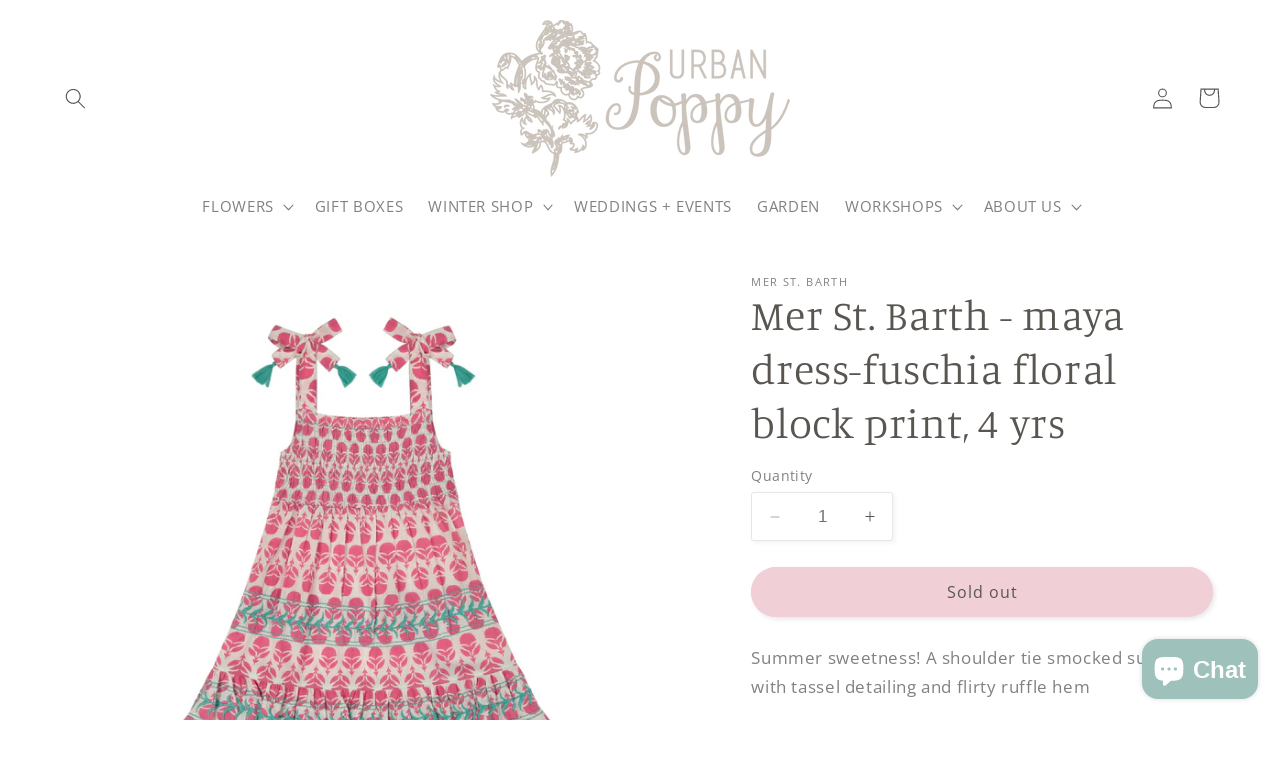

--- FILE ---
content_type: text/html; charset=utf-8
request_url: https://www.google.com/recaptcha/enterprise/anchor?ar=1&k=6LdEwsYnAAAAAL9T92sOraT4CDI-QIVuDYAGwdOy&co=aHR0cHM6Ly91cmJhbnBvcHB5LmNvbTo0NDM.&hl=en&v=PoyoqOPhxBO7pBk68S4YbpHZ&size=invisible&anchor-ms=20000&execute-ms=30000&cb=jzfqhluc9orx
body_size: 48727
content:
<!DOCTYPE HTML><html dir="ltr" lang="en"><head><meta http-equiv="Content-Type" content="text/html; charset=UTF-8">
<meta http-equiv="X-UA-Compatible" content="IE=edge">
<title>reCAPTCHA</title>
<style type="text/css">
/* cyrillic-ext */
@font-face {
  font-family: 'Roboto';
  font-style: normal;
  font-weight: 400;
  font-stretch: 100%;
  src: url(//fonts.gstatic.com/s/roboto/v48/KFO7CnqEu92Fr1ME7kSn66aGLdTylUAMa3GUBHMdazTgWw.woff2) format('woff2');
  unicode-range: U+0460-052F, U+1C80-1C8A, U+20B4, U+2DE0-2DFF, U+A640-A69F, U+FE2E-FE2F;
}
/* cyrillic */
@font-face {
  font-family: 'Roboto';
  font-style: normal;
  font-weight: 400;
  font-stretch: 100%;
  src: url(//fonts.gstatic.com/s/roboto/v48/KFO7CnqEu92Fr1ME7kSn66aGLdTylUAMa3iUBHMdazTgWw.woff2) format('woff2');
  unicode-range: U+0301, U+0400-045F, U+0490-0491, U+04B0-04B1, U+2116;
}
/* greek-ext */
@font-face {
  font-family: 'Roboto';
  font-style: normal;
  font-weight: 400;
  font-stretch: 100%;
  src: url(//fonts.gstatic.com/s/roboto/v48/KFO7CnqEu92Fr1ME7kSn66aGLdTylUAMa3CUBHMdazTgWw.woff2) format('woff2');
  unicode-range: U+1F00-1FFF;
}
/* greek */
@font-face {
  font-family: 'Roboto';
  font-style: normal;
  font-weight: 400;
  font-stretch: 100%;
  src: url(//fonts.gstatic.com/s/roboto/v48/KFO7CnqEu92Fr1ME7kSn66aGLdTylUAMa3-UBHMdazTgWw.woff2) format('woff2');
  unicode-range: U+0370-0377, U+037A-037F, U+0384-038A, U+038C, U+038E-03A1, U+03A3-03FF;
}
/* math */
@font-face {
  font-family: 'Roboto';
  font-style: normal;
  font-weight: 400;
  font-stretch: 100%;
  src: url(//fonts.gstatic.com/s/roboto/v48/KFO7CnqEu92Fr1ME7kSn66aGLdTylUAMawCUBHMdazTgWw.woff2) format('woff2');
  unicode-range: U+0302-0303, U+0305, U+0307-0308, U+0310, U+0312, U+0315, U+031A, U+0326-0327, U+032C, U+032F-0330, U+0332-0333, U+0338, U+033A, U+0346, U+034D, U+0391-03A1, U+03A3-03A9, U+03B1-03C9, U+03D1, U+03D5-03D6, U+03F0-03F1, U+03F4-03F5, U+2016-2017, U+2034-2038, U+203C, U+2040, U+2043, U+2047, U+2050, U+2057, U+205F, U+2070-2071, U+2074-208E, U+2090-209C, U+20D0-20DC, U+20E1, U+20E5-20EF, U+2100-2112, U+2114-2115, U+2117-2121, U+2123-214F, U+2190, U+2192, U+2194-21AE, U+21B0-21E5, U+21F1-21F2, U+21F4-2211, U+2213-2214, U+2216-22FF, U+2308-230B, U+2310, U+2319, U+231C-2321, U+2336-237A, U+237C, U+2395, U+239B-23B7, U+23D0, U+23DC-23E1, U+2474-2475, U+25AF, U+25B3, U+25B7, U+25BD, U+25C1, U+25CA, U+25CC, U+25FB, U+266D-266F, U+27C0-27FF, U+2900-2AFF, U+2B0E-2B11, U+2B30-2B4C, U+2BFE, U+3030, U+FF5B, U+FF5D, U+1D400-1D7FF, U+1EE00-1EEFF;
}
/* symbols */
@font-face {
  font-family: 'Roboto';
  font-style: normal;
  font-weight: 400;
  font-stretch: 100%;
  src: url(//fonts.gstatic.com/s/roboto/v48/KFO7CnqEu92Fr1ME7kSn66aGLdTylUAMaxKUBHMdazTgWw.woff2) format('woff2');
  unicode-range: U+0001-000C, U+000E-001F, U+007F-009F, U+20DD-20E0, U+20E2-20E4, U+2150-218F, U+2190, U+2192, U+2194-2199, U+21AF, U+21E6-21F0, U+21F3, U+2218-2219, U+2299, U+22C4-22C6, U+2300-243F, U+2440-244A, U+2460-24FF, U+25A0-27BF, U+2800-28FF, U+2921-2922, U+2981, U+29BF, U+29EB, U+2B00-2BFF, U+4DC0-4DFF, U+FFF9-FFFB, U+10140-1018E, U+10190-1019C, U+101A0, U+101D0-101FD, U+102E0-102FB, U+10E60-10E7E, U+1D2C0-1D2D3, U+1D2E0-1D37F, U+1F000-1F0FF, U+1F100-1F1AD, U+1F1E6-1F1FF, U+1F30D-1F30F, U+1F315, U+1F31C, U+1F31E, U+1F320-1F32C, U+1F336, U+1F378, U+1F37D, U+1F382, U+1F393-1F39F, U+1F3A7-1F3A8, U+1F3AC-1F3AF, U+1F3C2, U+1F3C4-1F3C6, U+1F3CA-1F3CE, U+1F3D4-1F3E0, U+1F3ED, U+1F3F1-1F3F3, U+1F3F5-1F3F7, U+1F408, U+1F415, U+1F41F, U+1F426, U+1F43F, U+1F441-1F442, U+1F444, U+1F446-1F449, U+1F44C-1F44E, U+1F453, U+1F46A, U+1F47D, U+1F4A3, U+1F4B0, U+1F4B3, U+1F4B9, U+1F4BB, U+1F4BF, U+1F4C8-1F4CB, U+1F4D6, U+1F4DA, U+1F4DF, U+1F4E3-1F4E6, U+1F4EA-1F4ED, U+1F4F7, U+1F4F9-1F4FB, U+1F4FD-1F4FE, U+1F503, U+1F507-1F50B, U+1F50D, U+1F512-1F513, U+1F53E-1F54A, U+1F54F-1F5FA, U+1F610, U+1F650-1F67F, U+1F687, U+1F68D, U+1F691, U+1F694, U+1F698, U+1F6AD, U+1F6B2, U+1F6B9-1F6BA, U+1F6BC, U+1F6C6-1F6CF, U+1F6D3-1F6D7, U+1F6E0-1F6EA, U+1F6F0-1F6F3, U+1F6F7-1F6FC, U+1F700-1F7FF, U+1F800-1F80B, U+1F810-1F847, U+1F850-1F859, U+1F860-1F887, U+1F890-1F8AD, U+1F8B0-1F8BB, U+1F8C0-1F8C1, U+1F900-1F90B, U+1F93B, U+1F946, U+1F984, U+1F996, U+1F9E9, U+1FA00-1FA6F, U+1FA70-1FA7C, U+1FA80-1FA89, U+1FA8F-1FAC6, U+1FACE-1FADC, U+1FADF-1FAE9, U+1FAF0-1FAF8, U+1FB00-1FBFF;
}
/* vietnamese */
@font-face {
  font-family: 'Roboto';
  font-style: normal;
  font-weight: 400;
  font-stretch: 100%;
  src: url(//fonts.gstatic.com/s/roboto/v48/KFO7CnqEu92Fr1ME7kSn66aGLdTylUAMa3OUBHMdazTgWw.woff2) format('woff2');
  unicode-range: U+0102-0103, U+0110-0111, U+0128-0129, U+0168-0169, U+01A0-01A1, U+01AF-01B0, U+0300-0301, U+0303-0304, U+0308-0309, U+0323, U+0329, U+1EA0-1EF9, U+20AB;
}
/* latin-ext */
@font-face {
  font-family: 'Roboto';
  font-style: normal;
  font-weight: 400;
  font-stretch: 100%;
  src: url(//fonts.gstatic.com/s/roboto/v48/KFO7CnqEu92Fr1ME7kSn66aGLdTylUAMa3KUBHMdazTgWw.woff2) format('woff2');
  unicode-range: U+0100-02BA, U+02BD-02C5, U+02C7-02CC, U+02CE-02D7, U+02DD-02FF, U+0304, U+0308, U+0329, U+1D00-1DBF, U+1E00-1E9F, U+1EF2-1EFF, U+2020, U+20A0-20AB, U+20AD-20C0, U+2113, U+2C60-2C7F, U+A720-A7FF;
}
/* latin */
@font-face {
  font-family: 'Roboto';
  font-style: normal;
  font-weight: 400;
  font-stretch: 100%;
  src: url(//fonts.gstatic.com/s/roboto/v48/KFO7CnqEu92Fr1ME7kSn66aGLdTylUAMa3yUBHMdazQ.woff2) format('woff2');
  unicode-range: U+0000-00FF, U+0131, U+0152-0153, U+02BB-02BC, U+02C6, U+02DA, U+02DC, U+0304, U+0308, U+0329, U+2000-206F, U+20AC, U+2122, U+2191, U+2193, U+2212, U+2215, U+FEFF, U+FFFD;
}
/* cyrillic-ext */
@font-face {
  font-family: 'Roboto';
  font-style: normal;
  font-weight: 500;
  font-stretch: 100%;
  src: url(//fonts.gstatic.com/s/roboto/v48/KFO7CnqEu92Fr1ME7kSn66aGLdTylUAMa3GUBHMdazTgWw.woff2) format('woff2');
  unicode-range: U+0460-052F, U+1C80-1C8A, U+20B4, U+2DE0-2DFF, U+A640-A69F, U+FE2E-FE2F;
}
/* cyrillic */
@font-face {
  font-family: 'Roboto';
  font-style: normal;
  font-weight: 500;
  font-stretch: 100%;
  src: url(//fonts.gstatic.com/s/roboto/v48/KFO7CnqEu92Fr1ME7kSn66aGLdTylUAMa3iUBHMdazTgWw.woff2) format('woff2');
  unicode-range: U+0301, U+0400-045F, U+0490-0491, U+04B0-04B1, U+2116;
}
/* greek-ext */
@font-face {
  font-family: 'Roboto';
  font-style: normal;
  font-weight: 500;
  font-stretch: 100%;
  src: url(//fonts.gstatic.com/s/roboto/v48/KFO7CnqEu92Fr1ME7kSn66aGLdTylUAMa3CUBHMdazTgWw.woff2) format('woff2');
  unicode-range: U+1F00-1FFF;
}
/* greek */
@font-face {
  font-family: 'Roboto';
  font-style: normal;
  font-weight: 500;
  font-stretch: 100%;
  src: url(//fonts.gstatic.com/s/roboto/v48/KFO7CnqEu92Fr1ME7kSn66aGLdTylUAMa3-UBHMdazTgWw.woff2) format('woff2');
  unicode-range: U+0370-0377, U+037A-037F, U+0384-038A, U+038C, U+038E-03A1, U+03A3-03FF;
}
/* math */
@font-face {
  font-family: 'Roboto';
  font-style: normal;
  font-weight: 500;
  font-stretch: 100%;
  src: url(//fonts.gstatic.com/s/roboto/v48/KFO7CnqEu92Fr1ME7kSn66aGLdTylUAMawCUBHMdazTgWw.woff2) format('woff2');
  unicode-range: U+0302-0303, U+0305, U+0307-0308, U+0310, U+0312, U+0315, U+031A, U+0326-0327, U+032C, U+032F-0330, U+0332-0333, U+0338, U+033A, U+0346, U+034D, U+0391-03A1, U+03A3-03A9, U+03B1-03C9, U+03D1, U+03D5-03D6, U+03F0-03F1, U+03F4-03F5, U+2016-2017, U+2034-2038, U+203C, U+2040, U+2043, U+2047, U+2050, U+2057, U+205F, U+2070-2071, U+2074-208E, U+2090-209C, U+20D0-20DC, U+20E1, U+20E5-20EF, U+2100-2112, U+2114-2115, U+2117-2121, U+2123-214F, U+2190, U+2192, U+2194-21AE, U+21B0-21E5, U+21F1-21F2, U+21F4-2211, U+2213-2214, U+2216-22FF, U+2308-230B, U+2310, U+2319, U+231C-2321, U+2336-237A, U+237C, U+2395, U+239B-23B7, U+23D0, U+23DC-23E1, U+2474-2475, U+25AF, U+25B3, U+25B7, U+25BD, U+25C1, U+25CA, U+25CC, U+25FB, U+266D-266F, U+27C0-27FF, U+2900-2AFF, U+2B0E-2B11, U+2B30-2B4C, U+2BFE, U+3030, U+FF5B, U+FF5D, U+1D400-1D7FF, U+1EE00-1EEFF;
}
/* symbols */
@font-face {
  font-family: 'Roboto';
  font-style: normal;
  font-weight: 500;
  font-stretch: 100%;
  src: url(//fonts.gstatic.com/s/roboto/v48/KFO7CnqEu92Fr1ME7kSn66aGLdTylUAMaxKUBHMdazTgWw.woff2) format('woff2');
  unicode-range: U+0001-000C, U+000E-001F, U+007F-009F, U+20DD-20E0, U+20E2-20E4, U+2150-218F, U+2190, U+2192, U+2194-2199, U+21AF, U+21E6-21F0, U+21F3, U+2218-2219, U+2299, U+22C4-22C6, U+2300-243F, U+2440-244A, U+2460-24FF, U+25A0-27BF, U+2800-28FF, U+2921-2922, U+2981, U+29BF, U+29EB, U+2B00-2BFF, U+4DC0-4DFF, U+FFF9-FFFB, U+10140-1018E, U+10190-1019C, U+101A0, U+101D0-101FD, U+102E0-102FB, U+10E60-10E7E, U+1D2C0-1D2D3, U+1D2E0-1D37F, U+1F000-1F0FF, U+1F100-1F1AD, U+1F1E6-1F1FF, U+1F30D-1F30F, U+1F315, U+1F31C, U+1F31E, U+1F320-1F32C, U+1F336, U+1F378, U+1F37D, U+1F382, U+1F393-1F39F, U+1F3A7-1F3A8, U+1F3AC-1F3AF, U+1F3C2, U+1F3C4-1F3C6, U+1F3CA-1F3CE, U+1F3D4-1F3E0, U+1F3ED, U+1F3F1-1F3F3, U+1F3F5-1F3F7, U+1F408, U+1F415, U+1F41F, U+1F426, U+1F43F, U+1F441-1F442, U+1F444, U+1F446-1F449, U+1F44C-1F44E, U+1F453, U+1F46A, U+1F47D, U+1F4A3, U+1F4B0, U+1F4B3, U+1F4B9, U+1F4BB, U+1F4BF, U+1F4C8-1F4CB, U+1F4D6, U+1F4DA, U+1F4DF, U+1F4E3-1F4E6, U+1F4EA-1F4ED, U+1F4F7, U+1F4F9-1F4FB, U+1F4FD-1F4FE, U+1F503, U+1F507-1F50B, U+1F50D, U+1F512-1F513, U+1F53E-1F54A, U+1F54F-1F5FA, U+1F610, U+1F650-1F67F, U+1F687, U+1F68D, U+1F691, U+1F694, U+1F698, U+1F6AD, U+1F6B2, U+1F6B9-1F6BA, U+1F6BC, U+1F6C6-1F6CF, U+1F6D3-1F6D7, U+1F6E0-1F6EA, U+1F6F0-1F6F3, U+1F6F7-1F6FC, U+1F700-1F7FF, U+1F800-1F80B, U+1F810-1F847, U+1F850-1F859, U+1F860-1F887, U+1F890-1F8AD, U+1F8B0-1F8BB, U+1F8C0-1F8C1, U+1F900-1F90B, U+1F93B, U+1F946, U+1F984, U+1F996, U+1F9E9, U+1FA00-1FA6F, U+1FA70-1FA7C, U+1FA80-1FA89, U+1FA8F-1FAC6, U+1FACE-1FADC, U+1FADF-1FAE9, U+1FAF0-1FAF8, U+1FB00-1FBFF;
}
/* vietnamese */
@font-face {
  font-family: 'Roboto';
  font-style: normal;
  font-weight: 500;
  font-stretch: 100%;
  src: url(//fonts.gstatic.com/s/roboto/v48/KFO7CnqEu92Fr1ME7kSn66aGLdTylUAMa3OUBHMdazTgWw.woff2) format('woff2');
  unicode-range: U+0102-0103, U+0110-0111, U+0128-0129, U+0168-0169, U+01A0-01A1, U+01AF-01B0, U+0300-0301, U+0303-0304, U+0308-0309, U+0323, U+0329, U+1EA0-1EF9, U+20AB;
}
/* latin-ext */
@font-face {
  font-family: 'Roboto';
  font-style: normal;
  font-weight: 500;
  font-stretch: 100%;
  src: url(//fonts.gstatic.com/s/roboto/v48/KFO7CnqEu92Fr1ME7kSn66aGLdTylUAMa3KUBHMdazTgWw.woff2) format('woff2');
  unicode-range: U+0100-02BA, U+02BD-02C5, U+02C7-02CC, U+02CE-02D7, U+02DD-02FF, U+0304, U+0308, U+0329, U+1D00-1DBF, U+1E00-1E9F, U+1EF2-1EFF, U+2020, U+20A0-20AB, U+20AD-20C0, U+2113, U+2C60-2C7F, U+A720-A7FF;
}
/* latin */
@font-face {
  font-family: 'Roboto';
  font-style: normal;
  font-weight: 500;
  font-stretch: 100%;
  src: url(//fonts.gstatic.com/s/roboto/v48/KFO7CnqEu92Fr1ME7kSn66aGLdTylUAMa3yUBHMdazQ.woff2) format('woff2');
  unicode-range: U+0000-00FF, U+0131, U+0152-0153, U+02BB-02BC, U+02C6, U+02DA, U+02DC, U+0304, U+0308, U+0329, U+2000-206F, U+20AC, U+2122, U+2191, U+2193, U+2212, U+2215, U+FEFF, U+FFFD;
}
/* cyrillic-ext */
@font-face {
  font-family: 'Roboto';
  font-style: normal;
  font-weight: 900;
  font-stretch: 100%;
  src: url(//fonts.gstatic.com/s/roboto/v48/KFO7CnqEu92Fr1ME7kSn66aGLdTylUAMa3GUBHMdazTgWw.woff2) format('woff2');
  unicode-range: U+0460-052F, U+1C80-1C8A, U+20B4, U+2DE0-2DFF, U+A640-A69F, U+FE2E-FE2F;
}
/* cyrillic */
@font-face {
  font-family: 'Roboto';
  font-style: normal;
  font-weight: 900;
  font-stretch: 100%;
  src: url(//fonts.gstatic.com/s/roboto/v48/KFO7CnqEu92Fr1ME7kSn66aGLdTylUAMa3iUBHMdazTgWw.woff2) format('woff2');
  unicode-range: U+0301, U+0400-045F, U+0490-0491, U+04B0-04B1, U+2116;
}
/* greek-ext */
@font-face {
  font-family: 'Roboto';
  font-style: normal;
  font-weight: 900;
  font-stretch: 100%;
  src: url(//fonts.gstatic.com/s/roboto/v48/KFO7CnqEu92Fr1ME7kSn66aGLdTylUAMa3CUBHMdazTgWw.woff2) format('woff2');
  unicode-range: U+1F00-1FFF;
}
/* greek */
@font-face {
  font-family: 'Roboto';
  font-style: normal;
  font-weight: 900;
  font-stretch: 100%;
  src: url(//fonts.gstatic.com/s/roboto/v48/KFO7CnqEu92Fr1ME7kSn66aGLdTylUAMa3-UBHMdazTgWw.woff2) format('woff2');
  unicode-range: U+0370-0377, U+037A-037F, U+0384-038A, U+038C, U+038E-03A1, U+03A3-03FF;
}
/* math */
@font-face {
  font-family: 'Roboto';
  font-style: normal;
  font-weight: 900;
  font-stretch: 100%;
  src: url(//fonts.gstatic.com/s/roboto/v48/KFO7CnqEu92Fr1ME7kSn66aGLdTylUAMawCUBHMdazTgWw.woff2) format('woff2');
  unicode-range: U+0302-0303, U+0305, U+0307-0308, U+0310, U+0312, U+0315, U+031A, U+0326-0327, U+032C, U+032F-0330, U+0332-0333, U+0338, U+033A, U+0346, U+034D, U+0391-03A1, U+03A3-03A9, U+03B1-03C9, U+03D1, U+03D5-03D6, U+03F0-03F1, U+03F4-03F5, U+2016-2017, U+2034-2038, U+203C, U+2040, U+2043, U+2047, U+2050, U+2057, U+205F, U+2070-2071, U+2074-208E, U+2090-209C, U+20D0-20DC, U+20E1, U+20E5-20EF, U+2100-2112, U+2114-2115, U+2117-2121, U+2123-214F, U+2190, U+2192, U+2194-21AE, U+21B0-21E5, U+21F1-21F2, U+21F4-2211, U+2213-2214, U+2216-22FF, U+2308-230B, U+2310, U+2319, U+231C-2321, U+2336-237A, U+237C, U+2395, U+239B-23B7, U+23D0, U+23DC-23E1, U+2474-2475, U+25AF, U+25B3, U+25B7, U+25BD, U+25C1, U+25CA, U+25CC, U+25FB, U+266D-266F, U+27C0-27FF, U+2900-2AFF, U+2B0E-2B11, U+2B30-2B4C, U+2BFE, U+3030, U+FF5B, U+FF5D, U+1D400-1D7FF, U+1EE00-1EEFF;
}
/* symbols */
@font-face {
  font-family: 'Roboto';
  font-style: normal;
  font-weight: 900;
  font-stretch: 100%;
  src: url(//fonts.gstatic.com/s/roboto/v48/KFO7CnqEu92Fr1ME7kSn66aGLdTylUAMaxKUBHMdazTgWw.woff2) format('woff2');
  unicode-range: U+0001-000C, U+000E-001F, U+007F-009F, U+20DD-20E0, U+20E2-20E4, U+2150-218F, U+2190, U+2192, U+2194-2199, U+21AF, U+21E6-21F0, U+21F3, U+2218-2219, U+2299, U+22C4-22C6, U+2300-243F, U+2440-244A, U+2460-24FF, U+25A0-27BF, U+2800-28FF, U+2921-2922, U+2981, U+29BF, U+29EB, U+2B00-2BFF, U+4DC0-4DFF, U+FFF9-FFFB, U+10140-1018E, U+10190-1019C, U+101A0, U+101D0-101FD, U+102E0-102FB, U+10E60-10E7E, U+1D2C0-1D2D3, U+1D2E0-1D37F, U+1F000-1F0FF, U+1F100-1F1AD, U+1F1E6-1F1FF, U+1F30D-1F30F, U+1F315, U+1F31C, U+1F31E, U+1F320-1F32C, U+1F336, U+1F378, U+1F37D, U+1F382, U+1F393-1F39F, U+1F3A7-1F3A8, U+1F3AC-1F3AF, U+1F3C2, U+1F3C4-1F3C6, U+1F3CA-1F3CE, U+1F3D4-1F3E0, U+1F3ED, U+1F3F1-1F3F3, U+1F3F5-1F3F7, U+1F408, U+1F415, U+1F41F, U+1F426, U+1F43F, U+1F441-1F442, U+1F444, U+1F446-1F449, U+1F44C-1F44E, U+1F453, U+1F46A, U+1F47D, U+1F4A3, U+1F4B0, U+1F4B3, U+1F4B9, U+1F4BB, U+1F4BF, U+1F4C8-1F4CB, U+1F4D6, U+1F4DA, U+1F4DF, U+1F4E3-1F4E6, U+1F4EA-1F4ED, U+1F4F7, U+1F4F9-1F4FB, U+1F4FD-1F4FE, U+1F503, U+1F507-1F50B, U+1F50D, U+1F512-1F513, U+1F53E-1F54A, U+1F54F-1F5FA, U+1F610, U+1F650-1F67F, U+1F687, U+1F68D, U+1F691, U+1F694, U+1F698, U+1F6AD, U+1F6B2, U+1F6B9-1F6BA, U+1F6BC, U+1F6C6-1F6CF, U+1F6D3-1F6D7, U+1F6E0-1F6EA, U+1F6F0-1F6F3, U+1F6F7-1F6FC, U+1F700-1F7FF, U+1F800-1F80B, U+1F810-1F847, U+1F850-1F859, U+1F860-1F887, U+1F890-1F8AD, U+1F8B0-1F8BB, U+1F8C0-1F8C1, U+1F900-1F90B, U+1F93B, U+1F946, U+1F984, U+1F996, U+1F9E9, U+1FA00-1FA6F, U+1FA70-1FA7C, U+1FA80-1FA89, U+1FA8F-1FAC6, U+1FACE-1FADC, U+1FADF-1FAE9, U+1FAF0-1FAF8, U+1FB00-1FBFF;
}
/* vietnamese */
@font-face {
  font-family: 'Roboto';
  font-style: normal;
  font-weight: 900;
  font-stretch: 100%;
  src: url(//fonts.gstatic.com/s/roboto/v48/KFO7CnqEu92Fr1ME7kSn66aGLdTylUAMa3OUBHMdazTgWw.woff2) format('woff2');
  unicode-range: U+0102-0103, U+0110-0111, U+0128-0129, U+0168-0169, U+01A0-01A1, U+01AF-01B0, U+0300-0301, U+0303-0304, U+0308-0309, U+0323, U+0329, U+1EA0-1EF9, U+20AB;
}
/* latin-ext */
@font-face {
  font-family: 'Roboto';
  font-style: normal;
  font-weight: 900;
  font-stretch: 100%;
  src: url(//fonts.gstatic.com/s/roboto/v48/KFO7CnqEu92Fr1ME7kSn66aGLdTylUAMa3KUBHMdazTgWw.woff2) format('woff2');
  unicode-range: U+0100-02BA, U+02BD-02C5, U+02C7-02CC, U+02CE-02D7, U+02DD-02FF, U+0304, U+0308, U+0329, U+1D00-1DBF, U+1E00-1E9F, U+1EF2-1EFF, U+2020, U+20A0-20AB, U+20AD-20C0, U+2113, U+2C60-2C7F, U+A720-A7FF;
}
/* latin */
@font-face {
  font-family: 'Roboto';
  font-style: normal;
  font-weight: 900;
  font-stretch: 100%;
  src: url(//fonts.gstatic.com/s/roboto/v48/KFO7CnqEu92Fr1ME7kSn66aGLdTylUAMa3yUBHMdazQ.woff2) format('woff2');
  unicode-range: U+0000-00FF, U+0131, U+0152-0153, U+02BB-02BC, U+02C6, U+02DA, U+02DC, U+0304, U+0308, U+0329, U+2000-206F, U+20AC, U+2122, U+2191, U+2193, U+2212, U+2215, U+FEFF, U+FFFD;
}

</style>
<link rel="stylesheet" type="text/css" href="https://www.gstatic.com/recaptcha/releases/PoyoqOPhxBO7pBk68S4YbpHZ/styles__ltr.css">
<script nonce="j2Kwh5lQZIGeGwg5b_pGvg" type="text/javascript">window['__recaptcha_api'] = 'https://www.google.com/recaptcha/enterprise/';</script>
<script type="text/javascript" src="https://www.gstatic.com/recaptcha/releases/PoyoqOPhxBO7pBk68S4YbpHZ/recaptcha__en.js" nonce="j2Kwh5lQZIGeGwg5b_pGvg">
      
    </script></head>
<body><div id="rc-anchor-alert" class="rc-anchor-alert"></div>
<input type="hidden" id="recaptcha-token" value="[base64]">
<script type="text/javascript" nonce="j2Kwh5lQZIGeGwg5b_pGvg">
      recaptcha.anchor.Main.init("[\x22ainput\x22,[\x22bgdata\x22,\x22\x22,\[base64]/[base64]/MjU1Ong/[base64]/[base64]/[base64]/[base64]/[base64]/[base64]/[base64]/[base64]/[base64]/[base64]/[base64]/[base64]/[base64]/[base64]/[base64]\\u003d\x22,\[base64]\\u003d\x22,\x22w5AlEcOwL8ObZ8K/wp8rDMOAAMKidsOxwojCmsKPTSgcajBOPBt0wohmwq7DlMKOT8OERTHDvMKJb0sURsOROcOow4HCpsKiaAByw5zCsBHDi0vCmMO+wojDiiFbw6UTESTClWrDrcKSwqp0PjIoAA3Dm1fCqwXCmMKLUcK9wo7CgRMiwoDCh8K5T8KMG8O/[base64]/w63DssOJw5HCskLDswXDlMO0cMKdPC1mR1XDlA/[base64]/CucOyF8Kaw4E4w5pfYFHCusOJbsKdwqDCkMOywp1tw4bCn8O/dWAHwoPDicOLwqtNw5nDscKXw5sRwrPCt2TDsl1WKBdjw6sGwr/Cu0/[base64]/CmEZaw4TDpxHChcKpFsKFw4BOHkM/KDtNwqRSZALDmcK3OcOmS8KodsKkwovDv8OYeGhTChHCrMOmUX/Co1XDnwAiw5JbCMOpwptHw4rCvX5xw7HDlMKAwrZUBcKUwpnCk2nDrMK9w7ZFFjQFwp3CscO6wrPCkwI3WVcEKWPCmsKmwrHCqMOGwo1Kw7IXw67ChMOJw4Rsd0/Cj0/[base64]/YMOVwrs/fmw9RcK6woAZMU56FSHDmgLDtsKKHsO2w7Uuw4ZKc8Orw68/IcOgwocBPSPDpMOhDcOmw7vDosOpwoDCqhHDkMOnw59jMcOGdMKUMhHCngLCqMKoAXjDu8KsAcK4NGrDtcOyBzc/w6PDoMOMP8O2M0fCpivDvcKcwq/Dshg+fHQEwpkmwqQqw4nCpEfCvcKmwofDqSw6HzE6wrk/IxQWcALCrsOSZsKCB1FzMhPDpMK6FXTDl8KqcW7DisOnP8Ktw5QqwqAqeC3CjsK0wqXCsMOiw6/DiMOxw6/CsMOFwrjCnsOoDMOXWzjDuFrDhcOlb8Oawp47DBFBHwDDuww0LlPDiRMIw7UUSHpsBMKtwrHDu8O8wpvChXPDmFfDn1l6c8KWS8KswroPGT7DnQ5Xw6hYw5/Cp31Ww7jCgibDvCEZbQjCsgHDvxIlw543cMKiKsKtIEvDucOGwpHChcKbwqjDjsOQIsKyasOGwppjwpPDnMKewo8cwqbCscKYBHXDrzltwpfDnSDDr2vClsKEwp8+wqbCnmHClBlkG8Ozw6vCusKUAETCssO0wqA2w7TDlT/Cm8O0eMOsw67DssKewoYiPsKbe8Ozw5vDoGfCscO8wozDvWzDk2pRecOmWMOPBMKzw65nwpzDpCFuHsOsw6HDuU9kF8KXwpHDosOfI8KEw7rDmcOZw79KX25KwroiEcKWw5/DsgcTw6vDkEnDrg/DtsKswp88aMK2wplxDRRZw6nDqWokcWQKQMKJZ8KAViTCtSnCvnF5WxMOw4jDlUgHIcOVPMOWahPCkA5dM8Kcw4wjSMOHwrR9W8K3wo/CjGsoZVF1BxwCG8KJw7HDocKiZcKtw5ZGwp/CrBHCsRN+w5/CqHvClsK1wqYTwoPDhWXCjmBZwqEGw47DugI9wroOw5nCr3nCmAV3A0x2RwJ3wqbCsMO5BcKDRxQOT8O4wofCucOow6PCnMOMwqQXDx/DnhcJw5YgV8OhwrTDpXTDr8KSw4ssw7PCo8KEdjvCu8KBw5LDi0wOKUbCjsOKwpd/K0NMRsODw6TCqMOhLl0IwrfCnMOHw6jCmsK6wqwJKsONdsO+wowaw5rDtkJabxxDMMOJZGXCn8O7elpyw4XCr8Krw7t4HjfCtwjCj8OfJMOOVCvCuj97w6wIO27DiMO5fsKdMVNVXsKxKj5rw706w7HCjMO7ZjbCn1hsw4nDj8OpwpIrwrnDlMOYwo/DjGnDlAtywofCkMOTwrkfKkdrw5N/[base64]/ChBbCpcKpwrkCwoQpBw9VQMKzwptjw7tNw59ScR0HYMOlwqBDw4XDi8OQM8O6Vl11WsOKJg9NUC3DqcOxCsOJOcOHXMKbw4TCv8KKw68Ew5Akw6TChkZqXWNEwrjDvMKgwpxOw5AxeGYvwpXDm1/[base64]/DjnbDk8KtSm/DvsOWeg55AMONwoU1H03DmUbDpWXDosKpN1fCo8O7wowjUTseBWnDoCTCvcOlFz9jw7FLLAvDvsK8w5Rzw50lO8KnwooFw4vDg8Oow4pOEl95dS3DlsK+IE3Ci8KswqnDvsKYw5JDeMOWcHRDcB3CksOawrRtEHrCsMKlwpJjZgU9wrw+DxrDhA7Ctk9Gw6/[base64]/DgRPDv8OGwpsJw43DmsKzAsKYMsOJKjvCinYpw6jCo8OkwpTDhcOyFMObDQkmwoN9MG/Dj8OgwpFjw53Dh3TDjFDCj8OXXcOew5wBw5RVWUnCimTDhQ5PUB3Cqk/DicKSAmrDrll+w5fCuMONw7/Dj1NMw4h0JE3CqgBfw5/DrcOIWMO3ZH0oB0bCnxTCmMOkwoLDscOJw47DssOrw5Jpw6PCu8O/QT4RwrdMwrPCl1nDhsOEw6pxQMONw4FuEsKcw4l9w4IhHFfDhsKMIMOwD8OWwrrDu8ONwr1rcmd+w53DrnxkU3vChMOZOBBtw4nDjsK+wrRGTMObNTJPHcOBIsOCwrbDk8KoLsOaw5zCtMKITsOTN8O8HnVkw7kUfCVBQsOVflxaWDnCncK/w5QPW2pYfcKCw5fCgm0vHxpEJcKEw5HDh8OGwqPDgMKILsOdw43DmcK5fVTCpMOZw4DCtcKpwqJQUMKCwrzCr3XCpRvCv8Ocwr/DvVTDrDYcV0AIw4UJKsOECMKtw69xw7wZwpnDkMOcw6Ilw4nDvG8HwrA7YMK0LRvDhyZ9w4QYw7FXUhjDphEFwqAJTcKQwosGEsO+wqEBw7kLbMKAR0YaOMOCFcKmYBs1w69/YUbDnMOVDcKHw6XCrzHDv2PCicOfw5/[base64]/[base64]/wpdAESw1DTtxwrrDgSbDmSrDhMOLwrwyw63CrxzDicOdEybDs2pMw6HDvRU1PAPCmihhw57DlGUawrLCvcONw6vDvCTCrSjCokB7OwIyw6jDtgsNwq7DgsOEwoDDsQUFwoAJCgPDnBZqwoLDn8OaAC/[base64]/CqnfDqsOPw6N6wrHDnMK2w4hQIxzDl8KycsKQF8Kzb8KYTsKWU8OTLw51ckfCvnnCr8OHdEjCn8Kaw7fCnMOSw5rCt0fCkCpLwqPCnAAMZHbCpXQ6w5zDuj/[base64]/Dow/CtcObwqV2w7/Dt8OnAsOTw4UZwrnCoztIwpfChGvDjxJnw6k9w5hDS8O3aMOyfcK8wpJrw5bDvAVfwpbDj0NVw60Cwo4eIMOowp8jPsKjcsOkwp99dcKoB23DtgzCnMK1wo8iHsOsw5/DnnrDlsOCasOAFsOcwr16LGB2wrlIw63CpcO2wpwBw7FaPDQKPQLDscKpaMK4wrjChMK9wq8Kwq0jTsOIAkfCpcOmw7LCl8O4w7MdCsKmAi7DjsKowpnDr3F/IsK+diTDtGDDpcOzPjkPw7hOV8OfwojChGFbAnVNwr3Ciw/ClcKnw5HCuzXCvcKfKinDiH0sw78Bw5XCvXbDhMOlwr7CrcKUb2InPMOJVSM4w7LCqMOBRwZ0w5JIwp/[base64]/CvGbCosOnDMKkJ8OcwrHDnhTCi8KUTsKOw7rDrFYMw6tZQcKHwozDoXJ8wqwGwoPDnV3DvhpXw7DCmDDCggYMD8K9ZyXCpmxaHsKGHysJBsKfJsKdRg/CrSDDicOGG3tYw7l6woYYAsKfw7rCqcKDe0nCgMOKw4g/w58vwpxaew/Dr8OXw74Xwp/DiwrCuhvCncKrIsOiZSR4Gxx3w7PDoTAaw5rDlMKkwoHDsx0PdBDCpsO+BMKVwrBbWGofYMK5NMO+NidjDE/DvcO+NWh/[base64]/[base64]/CvMOmwpLDscOzw543KMOww6VkwrfCscO7HcKCwq9RdAzDnAvCjMORw7/[base64]/wr5+w73CsG8yDMOJbcO9Bw3CqGjCjSUAUzcVwokdw4UVw6hUw4hvwozCh8KkUMK1wo7CqxRew4wwwpDCkg11wpQAw5TCscOzATDCvwZoIcO2wqZfw7sqw6/ClV/CpsKJw7gaGUAlw4Itw4slwq8sCnIRwpvDqsKJFsOGw7jDsVM5wrE3dDNsw5TCvMKfw61rw7TDvUIsw7PDiV9mYcKREcO2w6PCtH5bwo3DqjszXl7Cv2Eew58cw43DnC1tw7IRNQzCucKPwq3Clk3DjsOtwpoFT8K9ScOzS08/w4zDhS3CqcK9cQ1OaBMNZATCoQcoEkILwqQidh0QZMKVwrMqwoTCncOTw53DgsOtAz0+wovCnMObT3U8w4zDv20WdcKFBXp/[base64]/[base64]/CjsKCDj7CgMOQw7tRw60PIMO1wolVW8OINSNRHsKVwrnDvm47wqjCqwbCvnbCkzfCn8OQwo9rw7zChSnDmCl8w4cqwqHDtMOAwqxTY0zDmMOZfRVcEGRVwowzN0vCoMK/[base64]/wrsNw6QKwqN9SsOZPMO/wrQpbMOcw7ARRiJxwo8mDRpYw7YdAsOnwrnDkhvDjMKJwrXCowTCsiPCicOFesOQOsKrwoU5wpwuEcKVw45TRcKyw647w4LDpibCp2RuXj7DqjogCcKBwqDDjcO4XEbDsUNtwpxjw6E0wp/Djg4JTUPDusOMwpQzwo/Dv8KowodXQ0lpwrfDuMOqwp3DkMKawr5MQcKJw4/DusKQTcO4IcO9JBhPD8Ovw6LCrQUrwpXDslYzw6ZYw6LDljhCR8KJAsKabcOiSMO2w50qJ8OcWS/DlMOIFsK2w4xDUmXDlsO4w4vDjSPDonYFKX1uOCwewpXDqh3DlRbDi8KgNC7Dj1rDrEnDnE7ClcKwwolQw4cxIxs1wqnCiQwrw4zDusKEw5/Dk093w6XDv24GZHRpw6Rka8Kgwp7CrkvDvgfDucOvw7ldwotUasK6w4bCsiVpw6p7IHMgwr98CRAQQW9cwrlWD8K7HMODXVUEVsKjZB7CgXrDig/Ds8Kow6/CgcK/wqpswrQ+c8Kxc8O/[base64]/CgzEJwpHCuxdNw5FxMsOlPhPCgmDCoUjCpMKUB8KPw64iWsKYFsKDDMKFMcKsWwfCnhl6C8KnfsKDCQQKwoTCtMOFwp0gXsOUEVPCp8OMw4XDqQE1csOpw7dMwp4twrHCiGEZTcK/[base64]/CoCzDt1jCqUvCpUVAwo8Cw7zCnRXCoHhWwo0pwoXDqiXDt8OTCVTDnQ/DjsOfwoDDlMONM2HDpsO6wr4rwo/CuMKXw63Di2dCDQxfw55ywrxwFVfCixwow4vCrsO1IQIGAsKRwpvCi3g4wphhWMONwrYqX3jCnFfDnMOCZMKwS0IqE8KNwoYJwrXChgpID3k9Lj5jw67DhUQ/wp8RwrhYIGbDisOIwqPCglgCaMKSL8KvwowIZyJZwqgQRsKZP8O3OlRLJmrDu8K1wrvDisKtU8OBwrbClxYywq7Du8KxR8KBwrFowqXDmhQ6wpfCs8OZWMKkQcKcwqLDq8OcHcOww60ew5XDucKBNmk5wo7Ch21Cw4BCLUQbwq/DkgXDol3Dv8O7UArCvsO+b0QtWw0iw6suGR8KeMOLQBZzD0h+Bzxqf8O1KsO3A8KoMsKow7oXAcONL8ODSFnDqcO9BAvDnR/CmcOMUcOPWn5zc8KDMz7CmsOjTMODw7RNe8OtVk7ClUYXRMODwrbDsAnChsKpTA5ZDT3DmW5Xw7kMIMKswqzCuGp+wrwFw6TDngDCkQvCoUTDmcOfwrNbOMKlQsOnw6Fvwr/Doh/DtcKhwoLDnsO0M8KxTcOsBjYGwpzCtQrCjgzDhW1+w4AFw6XCkcONwq5DEMKUAsKLw6fDv8KjZ8KhwqbColzCqF7DvwPCrmZIw7VMUsKzw7Vmb1cLwrrDt0BEXCHDiXDCrMOsaVx0w4/[base64]/[base64]/Dm8Oow4bCnjA0GhtNERJNwprCncOzwozCk8O7w73DnRzDqicvTV5AHsOOenLDhR9Ew47CrsKJN8OZwpVeB8OSwoHCmsK/wrEPw6fDjcOWw6nDlMKcQMKWRjPCncK+w63CuRvDgy/DscK5wpLDmjhNwooZw5pjwpbDqMOJfAZEb1DDrcKcaCXCvsKfwoXDgHohwqbDsG3DisO5wobDg2HDvRU6PgAYwpnDkxzCgHVxf8OrwqsfByDDmR4ncsK1w77Cj1JZwpLDqMKKYDnCkHTCs8KoVcKhX1/Cn8OBJyIofkM7YlZzwoXCgwzCohUAw6zCgjfDnE14HMOBwr7DgkzCgV8zw4nDq8OmEDfCqcOmUcOIGEEZQmjDqyhmw74ZwqTDo17Dgmwnwq7DqsKJbcKaA8Kyw7nDmsKmw4ZzBMO+J8KpO1fCmwfDglgnCiXCjsK/wrwkNVhSw6nDtlMUfSrCuHsRO8Kbd1NWw7PCijTCp3Enw6Iywp1OBnfDvMOEHRMhWToYw57DlB8hwqvDssOlRifCp8ORw6nDqUXDolnCvcKywqnClcK8w485fMObwqvDll/CrWXDtXTCiT88w4pJw5bCkQ/DkzRlCMKAUsOvwrpQw4IwCB7CvD5Ywq1qEsK6MAVlw6cHwqkIwrx9wqvCmMOtw4rDqcKIwr0Dw6Nrw5bDp8KuVBrCmMObMcO1wptFVMKkdjYww7J0wpzCjsK7AQl+wqIJw5DCgR5Sw7ELBhNcCsKxKjHDgMOtwozDok7ChD8CB0MoYsOFa8O0w7/CvD9XWkXCqsOPT8O2GmJPBRtfw5rCv20HOloGw6DDqcOiw79/w7bDpD48Zx1Lw5HCpysUwpXCqMOXw4g8w59zJn7CrcKVKMOQw7V/LcK0w6ALZA3DqcKKWsO/TMKwdRPCskXCuCjDlz7CtMKIDMKRF8OvKwLDoBjDhFfDlsOEwqjCvsODw7EeVsODw5BsHjrDg1rCs17Cik7Diws3c0bDl8O1w4/DpMKbwrLCmWJ/ElTCi1FTDMK6w7TCgcO1woXDpinDrAtFdFUVJV04XBPDrlHCi8KLwrLCg8KkTMO6w63Dv8O9XU/Dl3HDp0HDu8OuCMO5w5DDqsKQw6bDh8KFIyAQwqJKw4XCgk49wo/CqsO3w4o5w695wrzCpcKDJxHDslPDmsO4woIpw58RR8KZworCs0zDoMO/w5vDn8O4YxXDssORw47ClinCrsKQT1LCiFYjw63Cp8OBwrF9GMOTw4LCpkpiwqBQw5PCmMOtasOpOx7CicKNc0DDryQlwprCl0c3wpIwwpgzZ33DrFBlw7UPwqcJwoNRwolYwrZKAW/DkFPClsKhw5bCs8Kfw6hfw50LwoB3wp/Cp8OhKCsXw7UXwqouwoXCjjDDjcOtJMKlLlfCk2swcsODWXV/WsKxw5vDvQbCk1UXw6txwrLCl8Kgwo4bGsKZw7ZWw4dQLxwJw4lvfncXw6/DmBTDmMOKH8O4HcOnGUAyXlMxwo7ClsOPw6BsRcKkwp0+w5kkw6DCosOEJiZvNgPCucOuw7fCtG/DtcO4dcK1M8OkUSrCrsKuUcOvGsKDdF7DixQFLV/CrMOCa8Kiw6vDmsOhBcOgw7Ejw7I0woHDiwpfYALDpnTClwpLCcKkKcKNTcOgNsKxIMK5wq4qw4TDpXLCkMORHsOMwrzCtHXCrsOgw5ErLWMmw7wcw5vCsTjCqAjDuDg4SMONOsORw41fXsKEw79iFE/DumxuwpLDoDHDi3Z6SB3DicOYCcO3IsO8w4QHw7ICesO5PGNYwpvDh8OXw63CnMKdO3V6XsOmdMOMw5rDusOmHsKAZ8KmwrlACcOObcOiX8OTHcORQMO/wqbDrhl0wpx4cMKxLWQDIcK2woHDjgHDqCZjw6vCrFzCt8KVw6HDoXHCm8OxwoTDlsKWaMKDFTTCkMOTLMK9Cg9KQGt7eh/[base64]/CnWsCQg19AcO+SXXCtcKpwpVzcT/CqcKlcMO7BBFiwqlCT29BDRAtw7RKSWUbw74uw4dCRMOqw7tSUsOgwpnCr1V6a8K8wpTCuMOFE8OIYsO5fg7Dt8K9wrMJw4RGwpJ8f8Opw7dCw43CrcKANsKCMWLCksKpwo7ClcKxUsKaNMO2w5lIwrkxcm4Pwr3Ds8OpwoDCpz/[base64]/CtVvDnsOlEsO4w456w5FPw7AiMcKpwrPCpm9YasOwcH3DvXvDjMO9eiLDrTtaVEB1HcKhBT0+wqcOwpbDqXJDw4XDvsOAw4bCigw2CMKjw4zDpcOSwqtfwpsLCGYvbD/CsQzDuTLDgE3CssKYQMK9wpDDszfCmXsBw6AYDcK2BAPCn8Kqw4fCucK2BsKcXS9QwrZPwoM5w5M3wp8DVMOaCRkaCDB8bcOfFF/Dk8K9w6pDwpzDiQ5iw44ywowlwqZ6Z0FAIlofP8OMeiXDulHDisOER1ZwwqrDm8Odw6UZwqrDsHQYCycLw73Ct8K0D8OmLMKkw4tjCWXDvxHClEdRwrEwHsKLw5bCtMKxNMK6YlTDtsOKS8OlCsKGPWXCrsOsw4DCiVvDq09FwoIwaMKbwqMawqvCvcOUFk/DhcORw4ItEUwHw6RhZk5Iw6lINsOqwrHDtMKvfWQ7STDDqsK7wprDkTXCvMKdX8K/NzzDtMKwCRPChQx1ZjJyX8OQwrnDr8KLw63CoRMmcsKiD0/DinQKwrUwwr3DlsOPVxM2fsOMecO7eQ/[base64]/w7HCtcKnEUnDrhrCh8O3GsOWPRfCjMKPw40Xw4Q9wqrDnjQKwrfCiSDCi8KCwq52GhEmw68MwrPCkMO/WmDCiADDr8KPMsOZc2QJwq/[base64]/DjMKXw7Qsw4TDuV/DrA0XwrzDs1U7wpPCo8OnXMOMwpvDkcKbUQI/wpfDmhQxKcOHwowMQ8Ohw7M1c0pbKcOjUsKrakrDuA55woFxw7jDt8KMwrU3SsOlw6fCsMOGwqDChmvDskNLwrvCr8OHwoXCmcO8F8OkwqV5X0VTRcKBwr7CnhhaMgrCuMKjdldKwrHCqTJFwrJeY8OnNMKvSMO/TwonEcOjw7TCnBM4w5owb8Kiw7g9Y17DlMOWwrjCocOOT8OZchbDrwd1wpoEw7IQMQzCgsKFO8Oqw6MuWsK1ZWfCq8OcwoDDkxAswroqUMKXwoVUS8OtQkJiw4olwrbCjcOfwrhAwo43w4sPJE3CvcKRwp/CksO5woYnPMOLw5DDqVglwr/DucOuwqPDuldOBcKRwqdWDj5yLsOcw57DicKxwrJOFQ1Sw4okw67CkxnCmDJZZ8Ohw4/CtBfDlMK3WcOxJ8ORw55Rwr5NNhMiw6LCqlXCssKPMMOww6dQw6JaG8Ouw7t9wqbDumJAPDYTQU5swpJ9WsKawpdzw7vDjsOfw6gbw7DCon3DjMKiwozDkBzDtCU/w6kEBmLDo2hEw67DtGPCkhXCqsOjw57CjcOWIMKVwqRjwrQZW1l7aF1Fwp5Hw4LDmHfDhMOgwpTCkMKawojDisK1Wk56PyAab2R4BG/DtMKEwpspw60NOcO9R8OPw5fCvcOcHMO9w6HCpS0mI8OqN3fCgX4qw5TDpSbCjTo7RMOYwoYXw4/CgRB6KQXClcKgw4E1V8K+w5fDhcOGSMOKwpEqXQnCkWbDhzhsw6rCoHFSQMOHPlPDqw1rwqd/eMKfBMKsc8KlS1tGwp4wwpR9w4kbw5lMw7XDshwXQ1g4GsKLw659cMOcwp7Dm8OGP8Kow4jDhFZmLcOtRsK7fGLCrTp7wpZhw7bCuGl7c0JUw5zCtyMRw7RsNcO5C8OcASgvORNewprCgiNxwr/CuRTCkGfDm8K5cXDCg1F4TMOkw4dLw7oRKMO+F3omScOEbMKcw6lWw5YxMAFKbcOZw5TCjcOpAsK8OD/DuMKMIcKVwpvDhcO1w5gQw57DrcOAwp9mVR4+wrXChMOZQEvDu8OkY8OqwpskWsO4Uk51ajbDh8K+WsKAwr/Cu8OTWnTDiwXCiW/CjhJaHMO+AcOrw4/DmcKqwqkdwpRgbnY/D8OKwo49IcOOUCvCr8Kya0HDtGtEQX5Ac0nCj8KkwooCCQ3Cv8K3Vx7DugDCmMKow711P8ORwrLClsKCbcOSO1TDicKPwoY3woPCiMKYw5rDu3TCp3p0w60KwoYlw6vChcKcwq7Dv8OkdcKlL8OCw7Z0wr/[base64]/w5Ugw6A4w6fCp8KHBcKAFSbDqMODBMObBWfCssKEMQ3DnnZcfFnDlgLDoHEqBcOfMcKWwo3DrcK2R8K+wqYTw4EBSXM4wos/wprClsOJeMOBw7xnwqs/EsK2wrvCj8OAwoYLH8Kuw656wo3CkWnChMOTw6vCtcKPw4d0NMKuRcK9wqvDtAfCpMK+wrAyFCEJb2rCqcKkQG5wLsKKdTPCksOhwpLDnjUvw7PDq3bCmkfCmjNHDMKpwrDCllZOwpfCkQ5dwpzClE3Cv8KmBkIVwqrCp8KGw5PDvUXCrcO/RcKNZQNUTTVGFsO+w6HDsx55RwnCqcOgwr7DhsO9R8KPw54DdhHCucKBZ3Akw6/[base64]/w5vChMKUQ3/[base64]/CuCoCw4xnBSQpw4XDvmtFW1TCsytrw4jCqinCrSImw5pTOcO1w6zDpAbDhcKww48LwrPCpE5Cwo5NesOif8KRZMKaWGnDvxZSEFsZEMOCHgYew7HCgm/DqsK6wpjCk8KzUQcDwotDwrBjSG8SwrPDgS/[base64]/GHhlw6xJwpoKwrXCiMKtw5PDuGBnw7c/w4rDoCEVUMKRwqhtXMOxEnnCpSzDgB0XZsKjHXLChyJAGcKrCsOdw4bDujjDgSAcwqMLwoRxw7Jrw5zDisO4w6/DhMKkXxnDgn52U39KNB0fwrJwwqgqwrNEw5ZuIQvClhrCg8KMwqgew4VSw6bCnWI8w5jCqi/[base64]/DnMK3fsO+wqrCrcOmwqhKOQTDvcO3IsOSwq/[base64]/Cl8OIw7XCmsKmwqU5w7/[base64]/DgsKSP8KRD0h1woDDoAYOHcKgw4bCiUh7DWjCljZewpsqBsKVDB3Dn8OWMcOicAV8MigEMMK3EQPCiMKrw4slAm0hw4DCpVRdwqPDpMOKRgc/Ryd9w4JHwqnCkcOww6nCiwPDtMOMLcK8wpvCjwPDkE/DtUdtRMO1bwnDicKvXMKbwotVwrLCihPCk8OhwrNcw75awozCqk5dGsKWMnMcwrRww4Uwwo/CuAMifcOAw7lFwqLChMOhw7nCjHA+VF/[base64]/[base64]/[base64]/CqMO5MsKQNMOiSGVlJMK+wrfDu8O+w7B0D8OaYMKqdMOpN8KIwqlOwrkCw7XCo2Qwwq/DlVVywrXCuBFow4TDjW9kKEQvbMKmw6JOF8K0esKwNcKGDcOkUlkpwpJ8JxLDnsOHwoPDrWDDs3waw6Z5GcOhP8KywoDDpXIBf8Orw5vClXt0woLDlMOwwqUzw6nCqcKCUjHCucOISWR/w5/[base64]/[base64]/CvcKGw4pXGQbDgHPCsjpow7cTw7AGOCo4w5sBIjzChxQ6w4TDhsKPeBRKw4pGw4k3wrzDmEXCnh7CqcOhw6zDhMKEOAsAScKwwq/CgQrDsTJcDcOLE8OJw70NHMK0wpnCmcO9w6XDqMO/[base64]/[base64]/DjkDDpihoNsKlw43DtMObwonDunhrwo3CksOqKMOKwpchbT3DgcOLf1tAw5jDgCjDlQV/wpRjGGpDEGfDnj7CoMKsHVXDrcK9wplKT8OVwrjDh8OUw6rCgsKzwpvCs27ClX3CqcO8bn3CpsOFTjPDkcOVw6TCiDPDm8KkMyPCsMK2esKbwoTDkjLDiQNRw6YDMmvCg8OFCMKATcOad8OEesKdwqk/X1jCiQTDrsKEG8KcwqzDlA/[base64]/[base64]/DimkEFcOOecKTwoJFcGQEAFPDniQmwoHDvmTDvsKQdF/CtcKJCMO6w7jClsOpXMKNAMKQL3/[base64]/Dt0MlPlM8BMOSwpIQTMKkw5QfTQDCqcKCcG7DocOEw5Fxw7fDucKlw6h8Ny0Ow4PCuzNDw61GVwEfw6/Dv8KBw6vDncKjwoAZwoHChmwxwo3Ci8OQOsK3w7kwLcKYXS/CoVzDp8Osw6PCo31zfsO7w4AAHXM8XkbCnMOBEnbDm8Ktwp5ew6o9SV3DiDUIwrnDsMK0w6jCgMKmw6F1Z3UcNEgleTjDosO2XhxIw7bCnw/CqX4/wqs+woQhwoXDkMOBwqMlw5fCpcKkwrLDjgrDjnnDiBpBwrNwFzDCvsOOw6/ChMKnw6rCvcOnW8KHecO+w5vCn0fCh8Khwrx3wqPCilNAw4LCq8KaPmUYwrrCnnHDhR3ClMKgwoTCm39IwrhMwqLDnMOPOcKvNMONdmcYPRwkL8KSwoomw5w9SHYsdsOQJV0kAxvCviFXbcK1MgguW8KYJ1/[base64]/DqynDvsKRwrsFEcKZworDhcOXw5nCsMKSwoRcDT7DvjhzfsOzwrfCnMKHw6PDl8K3wqjChMKdI8OobWfCkMKjwpszC2RyBsKLFH/CgMOawqrCpsOoNcKTw6jDjivDoMK2wrDDuGN8w4HCisKHN8OLcsOqZmNsNMKDbiFTACjDrzRowrNcPVojLsO4w5vDqUvDiWLDjcOtDMOAe8OywpXCusKuwp/CrygNw5dpw70xSlgRwrjDlMKDOUk7R8OTwop7esKqwoPCtwPDlsKyE8Ksd8KgS8K0VsKew7kXwrRVwos/w74Fwpc/[base64]/DlDTCj8OvwqbDp8Kow503w47CjMO+w6vDqFlNNsKMwrPDuMKvw4AsecOQw5jCkcOSw5N+BcONMn/CoWtjwrPDp8OcIl7DlTBWw6RpIw9qTEzCmcOxUysDw6lpw4Mmag1qZFctw7vDr8KdwqZ+wokpJ3gPYMKBFBd1bsKiwp3CgcKsd8O2Z8O/w5vCusKoA8OWHcK/wpAPwp8WwrvCrMOww4wuwot5w7bDocK4NcKpS8KxejLCjsK5wrYqLH3CicOPOFXDizrDt07Cj3xLXwjCsCzDpUFMOGpPVMOOSMOtw4ImYjrCux5vCsK9awFZwqUqw7vDtcK9c8OgwrHCrMOew4RBw75YGcKhMSXDncKfT8Kpw7DDrUrCkMK/wpxhJsO9RWnClcOvBztOLcOrwrnCtA7Dn8KHAlwKw4TDojPDrcKLwqnDpcOGIhPDmcKcw6PCgF/DpgcEw4XDscKrwr0Zw5IJw67Co8KSwrnCt3fDosKXwp3Dr0smwoVdw4d2w7TDksKgG8KZw7ApLMOJcMK3XDTDnMKSwq4twqPCiifCnTM9W03CrRoPwofDnRI+NB/CpSvDvcOjXsKUwo06ex7CncKHEW8rw4DCjMOuw4bClMKLZMOIwrEbLVnCmcOjb1sSw4LCnWbCrcKVw7PDr0TDrGnDmcKNSFBwH8OJw7FEJknDpMKowpIkGDrCnsOjdcOKIiUoCsKhc2EKGMK/NsKdOQlBXsKcw5vCq8KGG8KocD0ow7jDhCMMw5TClXPDmsKew4MVNl7CrsOxWsKAD8KWV8KfHBl+w5IswpTClBzDg8OOPjLCsMKIwqzCgsKzDcKOXE4yOsOHw7nDniQdR0Inw5/DvMO6F8OhHn5HPsOcwobDsMKKw7AGw7zDjMKWJQ/[base64]/Cpglsw6Eqw5QUwp4fRSbCvSVNw4AeccOkTcOAe8KQw6dkEcKyBMKrw4DCrsOcRcKGw5vCmhA1UyDCqHHCmhfCjsKew4JxwrgwwoYmE8Kqw7AWw5hUMHHCi8O4wrXCusOhwpfDpsOkwqXDn3HCuMKqw4lJw4wfw5jDrWbDqR/CnyApS8O2w5Vnw7TCiiDDo2vClxAEMQbDuhrDtUIlw7gof3jCm8Obw7DDvMO/wpRxLMOhKcO2D8KMU8KxwqVmw5AUA8ObwpkDwr/CoCEwZMKaT8OGPMKrDhbCpMKZHyTCmMKIwqjCvlzCn1Mga8OgwovCnXgcaBkvwqbCscO3wrYnw485wpLCkCJqw4vDpsOewpMhOV/DmcKoFW1wSX/DocOAw7YTw7BxScKLSUXCkUIkfsKTw73DiRUlP1sCw5XCmhVbwqoswpzCh1XDmkBHD8KASwTCs8Klwqo3ZyHDoQnCrDFPwpzDtsKVasOSw6V5w6rCjMKzGHMoBsODw67CkcKebsOQNRnDtUl/QcKNw4bCt2dHw5gUwpU4SmXDh8OQcDnDgnAhf8O9w65dW2zClH/DvsKVw6HCkSvCqsKkw6hIwoLDvlVKQmxKC0xxwoA7w4/[base64]/CoGJVaA7CkMKfSx7Dt8Kjw73CkzlWw6DDvMOkwppBwpbCksKIw5rDq8KLEsK0IVJoR8KxwpQXSC/[base64]/[base64]/DjGF2KFLDqcKRwqVZwqvCoFLCq8Kqwppcwr1NIiLDsSpUw5bDs8KPOsOywr9cw5RJJ8O/[base64]/[base64]/woEXw5DDnsO4w7vCnsKOw6DCtcOvc1LCkwh4ZsOEK0hWMsOYJsKzw7vDocOHU1TCrVLDsl/Ckylnw5Z5w40EfsOqwrrDrTopMVx7w6Y7Pj1awpvChllwwq0Mw7NMwpVtK8ORZk0RwpTDkEbCgcKJwrvChsOYwqttGSzCpGUOw6rCpsOXwrJywoIEwrnCoX3DuVPCq8OCd8KZw6krMRBNecOEScOPMw5tI05QfcKRDcOHCcKOw4NUI1h4wqHClcK4YsOKW8K/wpvCisOhwpnCoWfDmysHMMObA8K5YcKuVcOAD8KIwoIIwrRHw4jDl8K1e2tVbsKCwonCplLDjQZ3F8KaQScLGBDDmlsqQEPCkHnCv8OFw5/DkQV7w5HCpFo9SVBiCcOOwqkew7R3w7txNG/Cl3gnw4lkZQfChBfDkE/DiMK6wofDgBJrXMOBwobDlsO/O3IpDEJ1woMQTcOewqTDnFtkwqtWXFMqw6hhw7HCgzoiODdNwoh8WcOaP8Krwp7Dq8KGw6BLw4PCnT/[base64]/CmMOnwoxRf8OuDx7CscKnw5LCqcKlwq4+HTXCoXbCtMOBNAMnw6/DicKUDT/[base64]/DkXsrw7IFwpVDw4PDkGrCo8OOW1swKMKROWJzHmbDvFttCMKOw4U9ZsKuTxbCkxcDJhDDq8Odw6LDmsOWw6LCg3TDsMKyFUPCh8OzwqTDrcKYw7FDFQkww5EaA8Khwp0+w684dsOFNTDDgMOiw7LDrsODwqPDqidEwpEsbsOsw5/[base64]/DilsPZcOaw47Dv8KmZMOwGTFhw6FgJcKlw5rCu8Khw7jCmsKcTh8mwr/CmSltVcKYw4TCnyEXPDXDisK3wqAMw6vDq3xpIMKVwpPCpDfDiH5Iwo/Dt8OewoPCt8OBw4o9ZcKiRAMkacOIFg9na0BYwo/Do3h7w6pjw5h6w57Dm195wqbCoz4Tw4RxwoBnSyzDl8OywrJvw75bMB5aw6h8w5fCmcKxFw5SLkLDvFzCg8OUwobClD4Uw6RHw7zDtDDCg8KWw4rCuiNIw4smwpwJWMK/[base64]/w4vCtBLDpsK4w4/CusK9w6p2DARMCcOkwrwcwpRbIMO3HCo3V8O3IGjDn8KqFsKrw4bChgPCgkZLVn4gwpbDrnVcaGrDrsO/EgjDkMOEwogqO3LCvyLDk8Ohwokfw6PDqcKJbgfDhMOYw5gja8OIwpDDiMKhEiM6SWjDsHwIw5Z+O8KnYsOIwogxwpgtw4/Cp8OHJcOuw6IuwqLCpcOHwr4Cw4rCiXHDlsOlDBtcwqHCtwkQBMKlQcOhw5rCrcKlw5nDinDCpsK9XD0Pw7rCrgrCvyfDjivDl8KLwpl2woLDhMOTw75cfBEQHMOtYhQBwpTCqlJSMAQiQMK1XMKtworCo3Juwq/DsDA5w7/DlMKWwpQFwqnCtnbCg0bCuMK0R8K7JcOOw7wTwr1wwqDDksOXeVJBcyHCh8Kowo5bw4/CiiApw6VzHcOFwqXDm8KbQ8KzwqjDvMO8w75NwpIpMg5bw5IAOzPDlA/DhcOtS2DCsG/CsC5+AsKuwrbDnHsPw5LCq8K+Pgx+w7jDtsOZVMKKLHPDsALCiU4fwohIUTTCgcOrw68ufEvDmxfDvsOrBW/Do8KlAANxF8KXAR5gw6vDrMOaXEYxw5h1EhI3w7sWK1LDksKrwpEgO8OJw7bCtcOAEibCl8Ohw7HDijvDtcO0woITwowYfF/Dj8KQD8OkAD/Co8OOTHvCjMOgw4B8XxYvwrYbG1VST8OnwqFMwrLCssOdw5kqUjjConADwo5lw7UJw4oew4UWw5LDvMObw54NScOWFSPDosKkwqBowqLDoXLDhcOAw6IkOzVLw4PDh8Ksw7BKDSlDw7nCkFrCh8OyacK3w5LCrFwLwqhgw6MGwpjCg8K/w7d2bknDhhzDtBrCl8KsccKAwqM+w47Dp8KRBl7Cqm/CrUXCj3vCksOkAcO5ZMKxLQzCuMKjw4vCnMOuUMKow6DDhsOnUMOOD8KzPMOpw7NdTcKdA8Olw6/[base64]\\u003d\\u003d\x22],null,[\x22conf\x22,null,\x226LdEwsYnAAAAAL9T92sOraT4CDI-QIVuDYAGwdOy\x22,0,null,null,null,1,[16,21,125,63,73,95,87,41,43,42,83,102,105,109,121],[1017145,681],0,null,null,null,null,0,null,0,null,700,1,null,0,\[base64]/76lBhnEnQkZnOKMAhnM8xEZ\x22,0,0,null,null,1,null,0,0,null,null,null,0],\x22https://urbanpoppy.com:443\x22,null,[3,1,1],null,null,null,1,3600,[\x22https://www.google.com/intl/en/policies/privacy/\x22,\x22https://www.google.com/intl/en/policies/terms/\x22],\x22CPM6/g/NALVdjMiaOAbh8oTdRdJp+yMSpx46iDVcmOs\\u003d\x22,1,0,null,1,1768983768821,0,0,[43,70,63],null,[253,151],\x22RC-Pz8Pu-xjrq-hzA\x22,null,null,null,null,null,\x220dAFcWeA6nDsY-siPmrnlUUjaCYfbdLQEhy5Urz4GendlxTrdUCUMhw0UNEjIMOfUvXGd3eTgqVmwTgXihNAmSWWEW6ZmBWrgFHw\x22,1769066568782]");
    </script></body></html>

--- FILE ---
content_type: text/html; charset=utf-8
request_url: https://www.google.com/recaptcha/enterprise/anchor?ar=1&k=6LeHG2ApAAAAAO4rPaDW-qVpPKPOBfjbCpzJB9ey&co=aHR0cHM6Ly91cmJhbnBvcHB5LmNvbTo0NDM.&hl=en&v=PoyoqOPhxBO7pBk68S4YbpHZ&size=invisible&anchor-ms=20000&execute-ms=30000&cb=w9we9a62wop0
body_size: 48546
content:
<!DOCTYPE HTML><html dir="ltr" lang="en"><head><meta http-equiv="Content-Type" content="text/html; charset=UTF-8">
<meta http-equiv="X-UA-Compatible" content="IE=edge">
<title>reCAPTCHA</title>
<style type="text/css">
/* cyrillic-ext */
@font-face {
  font-family: 'Roboto';
  font-style: normal;
  font-weight: 400;
  font-stretch: 100%;
  src: url(//fonts.gstatic.com/s/roboto/v48/KFO7CnqEu92Fr1ME7kSn66aGLdTylUAMa3GUBHMdazTgWw.woff2) format('woff2');
  unicode-range: U+0460-052F, U+1C80-1C8A, U+20B4, U+2DE0-2DFF, U+A640-A69F, U+FE2E-FE2F;
}
/* cyrillic */
@font-face {
  font-family: 'Roboto';
  font-style: normal;
  font-weight: 400;
  font-stretch: 100%;
  src: url(//fonts.gstatic.com/s/roboto/v48/KFO7CnqEu92Fr1ME7kSn66aGLdTylUAMa3iUBHMdazTgWw.woff2) format('woff2');
  unicode-range: U+0301, U+0400-045F, U+0490-0491, U+04B0-04B1, U+2116;
}
/* greek-ext */
@font-face {
  font-family: 'Roboto';
  font-style: normal;
  font-weight: 400;
  font-stretch: 100%;
  src: url(//fonts.gstatic.com/s/roboto/v48/KFO7CnqEu92Fr1ME7kSn66aGLdTylUAMa3CUBHMdazTgWw.woff2) format('woff2');
  unicode-range: U+1F00-1FFF;
}
/* greek */
@font-face {
  font-family: 'Roboto';
  font-style: normal;
  font-weight: 400;
  font-stretch: 100%;
  src: url(//fonts.gstatic.com/s/roboto/v48/KFO7CnqEu92Fr1ME7kSn66aGLdTylUAMa3-UBHMdazTgWw.woff2) format('woff2');
  unicode-range: U+0370-0377, U+037A-037F, U+0384-038A, U+038C, U+038E-03A1, U+03A3-03FF;
}
/* math */
@font-face {
  font-family: 'Roboto';
  font-style: normal;
  font-weight: 400;
  font-stretch: 100%;
  src: url(//fonts.gstatic.com/s/roboto/v48/KFO7CnqEu92Fr1ME7kSn66aGLdTylUAMawCUBHMdazTgWw.woff2) format('woff2');
  unicode-range: U+0302-0303, U+0305, U+0307-0308, U+0310, U+0312, U+0315, U+031A, U+0326-0327, U+032C, U+032F-0330, U+0332-0333, U+0338, U+033A, U+0346, U+034D, U+0391-03A1, U+03A3-03A9, U+03B1-03C9, U+03D1, U+03D5-03D6, U+03F0-03F1, U+03F4-03F5, U+2016-2017, U+2034-2038, U+203C, U+2040, U+2043, U+2047, U+2050, U+2057, U+205F, U+2070-2071, U+2074-208E, U+2090-209C, U+20D0-20DC, U+20E1, U+20E5-20EF, U+2100-2112, U+2114-2115, U+2117-2121, U+2123-214F, U+2190, U+2192, U+2194-21AE, U+21B0-21E5, U+21F1-21F2, U+21F4-2211, U+2213-2214, U+2216-22FF, U+2308-230B, U+2310, U+2319, U+231C-2321, U+2336-237A, U+237C, U+2395, U+239B-23B7, U+23D0, U+23DC-23E1, U+2474-2475, U+25AF, U+25B3, U+25B7, U+25BD, U+25C1, U+25CA, U+25CC, U+25FB, U+266D-266F, U+27C0-27FF, U+2900-2AFF, U+2B0E-2B11, U+2B30-2B4C, U+2BFE, U+3030, U+FF5B, U+FF5D, U+1D400-1D7FF, U+1EE00-1EEFF;
}
/* symbols */
@font-face {
  font-family: 'Roboto';
  font-style: normal;
  font-weight: 400;
  font-stretch: 100%;
  src: url(//fonts.gstatic.com/s/roboto/v48/KFO7CnqEu92Fr1ME7kSn66aGLdTylUAMaxKUBHMdazTgWw.woff2) format('woff2');
  unicode-range: U+0001-000C, U+000E-001F, U+007F-009F, U+20DD-20E0, U+20E2-20E4, U+2150-218F, U+2190, U+2192, U+2194-2199, U+21AF, U+21E6-21F0, U+21F3, U+2218-2219, U+2299, U+22C4-22C6, U+2300-243F, U+2440-244A, U+2460-24FF, U+25A0-27BF, U+2800-28FF, U+2921-2922, U+2981, U+29BF, U+29EB, U+2B00-2BFF, U+4DC0-4DFF, U+FFF9-FFFB, U+10140-1018E, U+10190-1019C, U+101A0, U+101D0-101FD, U+102E0-102FB, U+10E60-10E7E, U+1D2C0-1D2D3, U+1D2E0-1D37F, U+1F000-1F0FF, U+1F100-1F1AD, U+1F1E6-1F1FF, U+1F30D-1F30F, U+1F315, U+1F31C, U+1F31E, U+1F320-1F32C, U+1F336, U+1F378, U+1F37D, U+1F382, U+1F393-1F39F, U+1F3A7-1F3A8, U+1F3AC-1F3AF, U+1F3C2, U+1F3C4-1F3C6, U+1F3CA-1F3CE, U+1F3D4-1F3E0, U+1F3ED, U+1F3F1-1F3F3, U+1F3F5-1F3F7, U+1F408, U+1F415, U+1F41F, U+1F426, U+1F43F, U+1F441-1F442, U+1F444, U+1F446-1F449, U+1F44C-1F44E, U+1F453, U+1F46A, U+1F47D, U+1F4A3, U+1F4B0, U+1F4B3, U+1F4B9, U+1F4BB, U+1F4BF, U+1F4C8-1F4CB, U+1F4D6, U+1F4DA, U+1F4DF, U+1F4E3-1F4E6, U+1F4EA-1F4ED, U+1F4F7, U+1F4F9-1F4FB, U+1F4FD-1F4FE, U+1F503, U+1F507-1F50B, U+1F50D, U+1F512-1F513, U+1F53E-1F54A, U+1F54F-1F5FA, U+1F610, U+1F650-1F67F, U+1F687, U+1F68D, U+1F691, U+1F694, U+1F698, U+1F6AD, U+1F6B2, U+1F6B9-1F6BA, U+1F6BC, U+1F6C6-1F6CF, U+1F6D3-1F6D7, U+1F6E0-1F6EA, U+1F6F0-1F6F3, U+1F6F7-1F6FC, U+1F700-1F7FF, U+1F800-1F80B, U+1F810-1F847, U+1F850-1F859, U+1F860-1F887, U+1F890-1F8AD, U+1F8B0-1F8BB, U+1F8C0-1F8C1, U+1F900-1F90B, U+1F93B, U+1F946, U+1F984, U+1F996, U+1F9E9, U+1FA00-1FA6F, U+1FA70-1FA7C, U+1FA80-1FA89, U+1FA8F-1FAC6, U+1FACE-1FADC, U+1FADF-1FAE9, U+1FAF0-1FAF8, U+1FB00-1FBFF;
}
/* vietnamese */
@font-face {
  font-family: 'Roboto';
  font-style: normal;
  font-weight: 400;
  font-stretch: 100%;
  src: url(//fonts.gstatic.com/s/roboto/v48/KFO7CnqEu92Fr1ME7kSn66aGLdTylUAMa3OUBHMdazTgWw.woff2) format('woff2');
  unicode-range: U+0102-0103, U+0110-0111, U+0128-0129, U+0168-0169, U+01A0-01A1, U+01AF-01B0, U+0300-0301, U+0303-0304, U+0308-0309, U+0323, U+0329, U+1EA0-1EF9, U+20AB;
}
/* latin-ext */
@font-face {
  font-family: 'Roboto';
  font-style: normal;
  font-weight: 400;
  font-stretch: 100%;
  src: url(//fonts.gstatic.com/s/roboto/v48/KFO7CnqEu92Fr1ME7kSn66aGLdTylUAMa3KUBHMdazTgWw.woff2) format('woff2');
  unicode-range: U+0100-02BA, U+02BD-02C5, U+02C7-02CC, U+02CE-02D7, U+02DD-02FF, U+0304, U+0308, U+0329, U+1D00-1DBF, U+1E00-1E9F, U+1EF2-1EFF, U+2020, U+20A0-20AB, U+20AD-20C0, U+2113, U+2C60-2C7F, U+A720-A7FF;
}
/* latin */
@font-face {
  font-family: 'Roboto';
  font-style: normal;
  font-weight: 400;
  font-stretch: 100%;
  src: url(//fonts.gstatic.com/s/roboto/v48/KFO7CnqEu92Fr1ME7kSn66aGLdTylUAMa3yUBHMdazQ.woff2) format('woff2');
  unicode-range: U+0000-00FF, U+0131, U+0152-0153, U+02BB-02BC, U+02C6, U+02DA, U+02DC, U+0304, U+0308, U+0329, U+2000-206F, U+20AC, U+2122, U+2191, U+2193, U+2212, U+2215, U+FEFF, U+FFFD;
}
/* cyrillic-ext */
@font-face {
  font-family: 'Roboto';
  font-style: normal;
  font-weight: 500;
  font-stretch: 100%;
  src: url(//fonts.gstatic.com/s/roboto/v48/KFO7CnqEu92Fr1ME7kSn66aGLdTylUAMa3GUBHMdazTgWw.woff2) format('woff2');
  unicode-range: U+0460-052F, U+1C80-1C8A, U+20B4, U+2DE0-2DFF, U+A640-A69F, U+FE2E-FE2F;
}
/* cyrillic */
@font-face {
  font-family: 'Roboto';
  font-style: normal;
  font-weight: 500;
  font-stretch: 100%;
  src: url(//fonts.gstatic.com/s/roboto/v48/KFO7CnqEu92Fr1ME7kSn66aGLdTylUAMa3iUBHMdazTgWw.woff2) format('woff2');
  unicode-range: U+0301, U+0400-045F, U+0490-0491, U+04B0-04B1, U+2116;
}
/* greek-ext */
@font-face {
  font-family: 'Roboto';
  font-style: normal;
  font-weight: 500;
  font-stretch: 100%;
  src: url(//fonts.gstatic.com/s/roboto/v48/KFO7CnqEu92Fr1ME7kSn66aGLdTylUAMa3CUBHMdazTgWw.woff2) format('woff2');
  unicode-range: U+1F00-1FFF;
}
/* greek */
@font-face {
  font-family: 'Roboto';
  font-style: normal;
  font-weight: 500;
  font-stretch: 100%;
  src: url(//fonts.gstatic.com/s/roboto/v48/KFO7CnqEu92Fr1ME7kSn66aGLdTylUAMa3-UBHMdazTgWw.woff2) format('woff2');
  unicode-range: U+0370-0377, U+037A-037F, U+0384-038A, U+038C, U+038E-03A1, U+03A3-03FF;
}
/* math */
@font-face {
  font-family: 'Roboto';
  font-style: normal;
  font-weight: 500;
  font-stretch: 100%;
  src: url(//fonts.gstatic.com/s/roboto/v48/KFO7CnqEu92Fr1ME7kSn66aGLdTylUAMawCUBHMdazTgWw.woff2) format('woff2');
  unicode-range: U+0302-0303, U+0305, U+0307-0308, U+0310, U+0312, U+0315, U+031A, U+0326-0327, U+032C, U+032F-0330, U+0332-0333, U+0338, U+033A, U+0346, U+034D, U+0391-03A1, U+03A3-03A9, U+03B1-03C9, U+03D1, U+03D5-03D6, U+03F0-03F1, U+03F4-03F5, U+2016-2017, U+2034-2038, U+203C, U+2040, U+2043, U+2047, U+2050, U+2057, U+205F, U+2070-2071, U+2074-208E, U+2090-209C, U+20D0-20DC, U+20E1, U+20E5-20EF, U+2100-2112, U+2114-2115, U+2117-2121, U+2123-214F, U+2190, U+2192, U+2194-21AE, U+21B0-21E5, U+21F1-21F2, U+21F4-2211, U+2213-2214, U+2216-22FF, U+2308-230B, U+2310, U+2319, U+231C-2321, U+2336-237A, U+237C, U+2395, U+239B-23B7, U+23D0, U+23DC-23E1, U+2474-2475, U+25AF, U+25B3, U+25B7, U+25BD, U+25C1, U+25CA, U+25CC, U+25FB, U+266D-266F, U+27C0-27FF, U+2900-2AFF, U+2B0E-2B11, U+2B30-2B4C, U+2BFE, U+3030, U+FF5B, U+FF5D, U+1D400-1D7FF, U+1EE00-1EEFF;
}
/* symbols */
@font-face {
  font-family: 'Roboto';
  font-style: normal;
  font-weight: 500;
  font-stretch: 100%;
  src: url(//fonts.gstatic.com/s/roboto/v48/KFO7CnqEu92Fr1ME7kSn66aGLdTylUAMaxKUBHMdazTgWw.woff2) format('woff2');
  unicode-range: U+0001-000C, U+000E-001F, U+007F-009F, U+20DD-20E0, U+20E2-20E4, U+2150-218F, U+2190, U+2192, U+2194-2199, U+21AF, U+21E6-21F0, U+21F3, U+2218-2219, U+2299, U+22C4-22C6, U+2300-243F, U+2440-244A, U+2460-24FF, U+25A0-27BF, U+2800-28FF, U+2921-2922, U+2981, U+29BF, U+29EB, U+2B00-2BFF, U+4DC0-4DFF, U+FFF9-FFFB, U+10140-1018E, U+10190-1019C, U+101A0, U+101D0-101FD, U+102E0-102FB, U+10E60-10E7E, U+1D2C0-1D2D3, U+1D2E0-1D37F, U+1F000-1F0FF, U+1F100-1F1AD, U+1F1E6-1F1FF, U+1F30D-1F30F, U+1F315, U+1F31C, U+1F31E, U+1F320-1F32C, U+1F336, U+1F378, U+1F37D, U+1F382, U+1F393-1F39F, U+1F3A7-1F3A8, U+1F3AC-1F3AF, U+1F3C2, U+1F3C4-1F3C6, U+1F3CA-1F3CE, U+1F3D4-1F3E0, U+1F3ED, U+1F3F1-1F3F3, U+1F3F5-1F3F7, U+1F408, U+1F415, U+1F41F, U+1F426, U+1F43F, U+1F441-1F442, U+1F444, U+1F446-1F449, U+1F44C-1F44E, U+1F453, U+1F46A, U+1F47D, U+1F4A3, U+1F4B0, U+1F4B3, U+1F4B9, U+1F4BB, U+1F4BF, U+1F4C8-1F4CB, U+1F4D6, U+1F4DA, U+1F4DF, U+1F4E3-1F4E6, U+1F4EA-1F4ED, U+1F4F7, U+1F4F9-1F4FB, U+1F4FD-1F4FE, U+1F503, U+1F507-1F50B, U+1F50D, U+1F512-1F513, U+1F53E-1F54A, U+1F54F-1F5FA, U+1F610, U+1F650-1F67F, U+1F687, U+1F68D, U+1F691, U+1F694, U+1F698, U+1F6AD, U+1F6B2, U+1F6B9-1F6BA, U+1F6BC, U+1F6C6-1F6CF, U+1F6D3-1F6D7, U+1F6E0-1F6EA, U+1F6F0-1F6F3, U+1F6F7-1F6FC, U+1F700-1F7FF, U+1F800-1F80B, U+1F810-1F847, U+1F850-1F859, U+1F860-1F887, U+1F890-1F8AD, U+1F8B0-1F8BB, U+1F8C0-1F8C1, U+1F900-1F90B, U+1F93B, U+1F946, U+1F984, U+1F996, U+1F9E9, U+1FA00-1FA6F, U+1FA70-1FA7C, U+1FA80-1FA89, U+1FA8F-1FAC6, U+1FACE-1FADC, U+1FADF-1FAE9, U+1FAF0-1FAF8, U+1FB00-1FBFF;
}
/* vietnamese */
@font-face {
  font-family: 'Roboto';
  font-style: normal;
  font-weight: 500;
  font-stretch: 100%;
  src: url(//fonts.gstatic.com/s/roboto/v48/KFO7CnqEu92Fr1ME7kSn66aGLdTylUAMa3OUBHMdazTgWw.woff2) format('woff2');
  unicode-range: U+0102-0103, U+0110-0111, U+0128-0129, U+0168-0169, U+01A0-01A1, U+01AF-01B0, U+0300-0301, U+0303-0304, U+0308-0309, U+0323, U+0329, U+1EA0-1EF9, U+20AB;
}
/* latin-ext */
@font-face {
  font-family: 'Roboto';
  font-style: normal;
  font-weight: 500;
  font-stretch: 100%;
  src: url(//fonts.gstatic.com/s/roboto/v48/KFO7CnqEu92Fr1ME7kSn66aGLdTylUAMa3KUBHMdazTgWw.woff2) format('woff2');
  unicode-range: U+0100-02BA, U+02BD-02C5, U+02C7-02CC, U+02CE-02D7, U+02DD-02FF, U+0304, U+0308, U+0329, U+1D00-1DBF, U+1E00-1E9F, U+1EF2-1EFF, U+2020, U+20A0-20AB, U+20AD-20C0, U+2113, U+2C60-2C7F, U+A720-A7FF;
}
/* latin */
@font-face {
  font-family: 'Roboto';
  font-style: normal;
  font-weight: 500;
  font-stretch: 100%;
  src: url(//fonts.gstatic.com/s/roboto/v48/KFO7CnqEu92Fr1ME7kSn66aGLdTylUAMa3yUBHMdazQ.woff2) format('woff2');
  unicode-range: U+0000-00FF, U+0131, U+0152-0153, U+02BB-02BC, U+02C6, U+02DA, U+02DC, U+0304, U+0308, U+0329, U+2000-206F, U+20AC, U+2122, U+2191, U+2193, U+2212, U+2215, U+FEFF, U+FFFD;
}
/* cyrillic-ext */
@font-face {
  font-family: 'Roboto';
  font-style: normal;
  font-weight: 900;
  font-stretch: 100%;
  src: url(//fonts.gstatic.com/s/roboto/v48/KFO7CnqEu92Fr1ME7kSn66aGLdTylUAMa3GUBHMdazTgWw.woff2) format('woff2');
  unicode-range: U+0460-052F, U+1C80-1C8A, U+20B4, U+2DE0-2DFF, U+A640-A69F, U+FE2E-FE2F;
}
/* cyrillic */
@font-face {
  font-family: 'Roboto';
  font-style: normal;
  font-weight: 900;
  font-stretch: 100%;
  src: url(//fonts.gstatic.com/s/roboto/v48/KFO7CnqEu92Fr1ME7kSn66aGLdTylUAMa3iUBHMdazTgWw.woff2) format('woff2');
  unicode-range: U+0301, U+0400-045F, U+0490-0491, U+04B0-04B1, U+2116;
}
/* greek-ext */
@font-face {
  font-family: 'Roboto';
  font-style: normal;
  font-weight: 900;
  font-stretch: 100%;
  src: url(//fonts.gstatic.com/s/roboto/v48/KFO7CnqEu92Fr1ME7kSn66aGLdTylUAMa3CUBHMdazTgWw.woff2) format('woff2');
  unicode-range: U+1F00-1FFF;
}
/* greek */
@font-face {
  font-family: 'Roboto';
  font-style: normal;
  font-weight: 900;
  font-stretch: 100%;
  src: url(//fonts.gstatic.com/s/roboto/v48/KFO7CnqEu92Fr1ME7kSn66aGLdTylUAMa3-UBHMdazTgWw.woff2) format('woff2');
  unicode-range: U+0370-0377, U+037A-037F, U+0384-038A, U+038C, U+038E-03A1, U+03A3-03FF;
}
/* math */
@font-face {
  font-family: 'Roboto';
  font-style: normal;
  font-weight: 900;
  font-stretch: 100%;
  src: url(//fonts.gstatic.com/s/roboto/v48/KFO7CnqEu92Fr1ME7kSn66aGLdTylUAMawCUBHMdazTgWw.woff2) format('woff2');
  unicode-range: U+0302-0303, U+0305, U+0307-0308, U+0310, U+0312, U+0315, U+031A, U+0326-0327, U+032C, U+032F-0330, U+0332-0333, U+0338, U+033A, U+0346, U+034D, U+0391-03A1, U+03A3-03A9, U+03B1-03C9, U+03D1, U+03D5-03D6, U+03F0-03F1, U+03F4-03F5, U+2016-2017, U+2034-2038, U+203C, U+2040, U+2043, U+2047, U+2050, U+2057, U+205F, U+2070-2071, U+2074-208E, U+2090-209C, U+20D0-20DC, U+20E1, U+20E5-20EF, U+2100-2112, U+2114-2115, U+2117-2121, U+2123-214F, U+2190, U+2192, U+2194-21AE, U+21B0-21E5, U+21F1-21F2, U+21F4-2211, U+2213-2214, U+2216-22FF, U+2308-230B, U+2310, U+2319, U+231C-2321, U+2336-237A, U+237C, U+2395, U+239B-23B7, U+23D0, U+23DC-23E1, U+2474-2475, U+25AF, U+25B3, U+25B7, U+25BD, U+25C1, U+25CA, U+25CC, U+25FB, U+266D-266F, U+27C0-27FF, U+2900-2AFF, U+2B0E-2B11, U+2B30-2B4C, U+2BFE, U+3030, U+FF5B, U+FF5D, U+1D400-1D7FF, U+1EE00-1EEFF;
}
/* symbols */
@font-face {
  font-family: 'Roboto';
  font-style: normal;
  font-weight: 900;
  font-stretch: 100%;
  src: url(//fonts.gstatic.com/s/roboto/v48/KFO7CnqEu92Fr1ME7kSn66aGLdTylUAMaxKUBHMdazTgWw.woff2) format('woff2');
  unicode-range: U+0001-000C, U+000E-001F, U+007F-009F, U+20DD-20E0, U+20E2-20E4, U+2150-218F, U+2190, U+2192, U+2194-2199, U+21AF, U+21E6-21F0, U+21F3, U+2218-2219, U+2299, U+22C4-22C6, U+2300-243F, U+2440-244A, U+2460-24FF, U+25A0-27BF, U+2800-28FF, U+2921-2922, U+2981, U+29BF, U+29EB, U+2B00-2BFF, U+4DC0-4DFF, U+FFF9-FFFB, U+10140-1018E, U+10190-1019C, U+101A0, U+101D0-101FD, U+102E0-102FB, U+10E60-10E7E, U+1D2C0-1D2D3, U+1D2E0-1D37F, U+1F000-1F0FF, U+1F100-1F1AD, U+1F1E6-1F1FF, U+1F30D-1F30F, U+1F315, U+1F31C, U+1F31E, U+1F320-1F32C, U+1F336, U+1F378, U+1F37D, U+1F382, U+1F393-1F39F, U+1F3A7-1F3A8, U+1F3AC-1F3AF, U+1F3C2, U+1F3C4-1F3C6, U+1F3CA-1F3CE, U+1F3D4-1F3E0, U+1F3ED, U+1F3F1-1F3F3, U+1F3F5-1F3F7, U+1F408, U+1F415, U+1F41F, U+1F426, U+1F43F, U+1F441-1F442, U+1F444, U+1F446-1F449, U+1F44C-1F44E, U+1F453, U+1F46A, U+1F47D, U+1F4A3, U+1F4B0, U+1F4B3, U+1F4B9, U+1F4BB, U+1F4BF, U+1F4C8-1F4CB, U+1F4D6, U+1F4DA, U+1F4DF, U+1F4E3-1F4E6, U+1F4EA-1F4ED, U+1F4F7, U+1F4F9-1F4FB, U+1F4FD-1F4FE, U+1F503, U+1F507-1F50B, U+1F50D, U+1F512-1F513, U+1F53E-1F54A, U+1F54F-1F5FA, U+1F610, U+1F650-1F67F, U+1F687, U+1F68D, U+1F691, U+1F694, U+1F698, U+1F6AD, U+1F6B2, U+1F6B9-1F6BA, U+1F6BC, U+1F6C6-1F6CF, U+1F6D3-1F6D7, U+1F6E0-1F6EA, U+1F6F0-1F6F3, U+1F6F7-1F6FC, U+1F700-1F7FF, U+1F800-1F80B, U+1F810-1F847, U+1F850-1F859, U+1F860-1F887, U+1F890-1F8AD, U+1F8B0-1F8BB, U+1F8C0-1F8C1, U+1F900-1F90B, U+1F93B, U+1F946, U+1F984, U+1F996, U+1F9E9, U+1FA00-1FA6F, U+1FA70-1FA7C, U+1FA80-1FA89, U+1FA8F-1FAC6, U+1FACE-1FADC, U+1FADF-1FAE9, U+1FAF0-1FAF8, U+1FB00-1FBFF;
}
/* vietnamese */
@font-face {
  font-family: 'Roboto';
  font-style: normal;
  font-weight: 900;
  font-stretch: 100%;
  src: url(//fonts.gstatic.com/s/roboto/v48/KFO7CnqEu92Fr1ME7kSn66aGLdTylUAMa3OUBHMdazTgWw.woff2) format('woff2');
  unicode-range: U+0102-0103, U+0110-0111, U+0128-0129, U+0168-0169, U+01A0-01A1, U+01AF-01B0, U+0300-0301, U+0303-0304, U+0308-0309, U+0323, U+0329, U+1EA0-1EF9, U+20AB;
}
/* latin-ext */
@font-face {
  font-family: 'Roboto';
  font-style: normal;
  font-weight: 900;
  font-stretch: 100%;
  src: url(//fonts.gstatic.com/s/roboto/v48/KFO7CnqEu92Fr1ME7kSn66aGLdTylUAMa3KUBHMdazTgWw.woff2) format('woff2');
  unicode-range: U+0100-02BA, U+02BD-02C5, U+02C7-02CC, U+02CE-02D7, U+02DD-02FF, U+0304, U+0308, U+0329, U+1D00-1DBF, U+1E00-1E9F, U+1EF2-1EFF, U+2020, U+20A0-20AB, U+20AD-20C0, U+2113, U+2C60-2C7F, U+A720-A7FF;
}
/* latin */
@font-face {
  font-family: 'Roboto';
  font-style: normal;
  font-weight: 900;
  font-stretch: 100%;
  src: url(//fonts.gstatic.com/s/roboto/v48/KFO7CnqEu92Fr1ME7kSn66aGLdTylUAMa3yUBHMdazQ.woff2) format('woff2');
  unicode-range: U+0000-00FF, U+0131, U+0152-0153, U+02BB-02BC, U+02C6, U+02DA, U+02DC, U+0304, U+0308, U+0329, U+2000-206F, U+20AC, U+2122, U+2191, U+2193, U+2212, U+2215, U+FEFF, U+FFFD;
}

</style>
<link rel="stylesheet" type="text/css" href="https://www.gstatic.com/recaptcha/releases/PoyoqOPhxBO7pBk68S4YbpHZ/styles__ltr.css">
<script nonce="yG7dkp8WSBrzZd2ZBxhliA" type="text/javascript">window['__recaptcha_api'] = 'https://www.google.com/recaptcha/enterprise/';</script>
<script type="text/javascript" src="https://www.gstatic.com/recaptcha/releases/PoyoqOPhxBO7pBk68S4YbpHZ/recaptcha__en.js" nonce="yG7dkp8WSBrzZd2ZBxhliA">
      
    </script></head>
<body><div id="rc-anchor-alert" class="rc-anchor-alert"></div>
<input type="hidden" id="recaptcha-token" value="[base64]">
<script type="text/javascript" nonce="yG7dkp8WSBrzZd2ZBxhliA">
      recaptcha.anchor.Main.init("[\x22ainput\x22,[\x22bgdata\x22,\x22\x22,\[base64]/[base64]/MjU1Ong/[base64]/[base64]/[base64]/[base64]/[base64]/[base64]/[base64]/[base64]/[base64]/[base64]/[base64]/[base64]/[base64]/[base64]/[base64]\\u003d\x22,\[base64]\x22,\x22w51fwqorwojChMKfBcOaFUpGHsK3wqNaDcOUw7XDl8K/w6FCJMOLw6dsIGFyT8OuUEfCtsK9wolRw4RUw77DmcO3DsKjbkXDqcOewqY8OsOvWTpVPMKTWgMtPFdPUMKzdlzCpADCmQlJIUDCo00Kwqx3wqw9w4rCv8KXwr/Cv8KqQsKaLmHDv3vDrBMPHcKEXMKaTTEew5fDnzJWccKow41pwpY4wpFNwpYsw6fDicO5VMKxXcOCRXIXwpF2w5k5w7bDsWorOl/[base64]/CsDnCgCQ6w4nDlsKvZsKEw7LCgsKKw6nCtUjDpxILDMO2CWnCgnDDiWM4PMKHIBMpw6tEGCVLK8OlwovCpcK0TMKOw4vDs2EawrQswqjCsgnDvcO6wq5ywofDgSjDkxbDsldsdMODMVrCnjXDqy/Cv8OMw5wxw6zCp8OYKi3DjTtcw7Jgb8KFHXLDpS0oYHrDi8KkelJAwqlRw69jwqcDwrF0TsKTIMOcw44uwrA6BcKfYsOFwrkZw5XDp1piwpJNwp3DvcKAw6DCnjJ1w5DCqcOdM8KCw6vCg8O9w7Y0eSctDMOvdsO/JgUdwpQWNMOqwrHDvzEkGQ3ClcK2wrB1EcK6YlPDp8KUDEhQwqJrw4jDs3DClllCCArCh8KREcKawpUOahRwFAA+b8KXw41LNsO+CcKZSzFEw67Dm8KPwqgYFFvCsA/Cr8KTHCFxYsKwCRXCsFHCrWlMZSE5w5XCg8K5wpnCu33DpMOlwrwSPcKxw4bClFjClMKcb8KZw48mIsKDwr/[base64]/DgcOJXA/CmX3DhcO5w67CjlLCscK0wopkw7J0wokEwqhxW8OeW1PCpsOSf2R/EcKRwrNwcFsTw68MwrbDg0d5e8Orwrwrw6F6HcOeWMK1worCmMK1azvCphTCqWjDrcK3BsKCwqcxKD/CogDCqsO+wqPCq8OLw7XCqFjCs8OkwrvDocO1wrXCu8K7F8KiRU4YKCbCscOzw63DizB2RSpeEMOqMhkmwoLDoRDDscOwwqXDkcOAw5LDrgfDuVBQw4LCgxjDll4Vw5zCpMKyT8K/w6TDu8ODw601wqNTw7/Cm10Qw5dlw6QIfMKAw6bDncOUAMKGwqbCpS/[base64]/Cl2LCsEoYwq/Ci8OIwpAdw7o0w5/DqMKkw6I2DsK/NsOoGsOjw4vCuCA3SG9cw7HCojBzwpTCnMOUwpt7LsOXwohLw4/CrMOrwoNqw7pqPTwFdcOVw5d7w7g5fHrCjsKcfANjw4VJURXCjcKDw68WXcKNwo/[base64]/WMOmw6/ChXYSwrjDuTfDgcKIYWDCqm8vN8OUW8OAwqTChyUgd8KGE8O3wqJeYsOwXjY9fQnCrT4lwrPDj8KCw5ZOwqoRHlpJOxPCs2bDg8KWw6ENc2xwwpbDqz/DvnZ4RzMnSMO3wr5qAz1lLsO4w4XDusOJW8O3w7dSDmUsK8OLw5cANMKfw6zDoMO8CMOLLgZDwoTDo13Ds8ONOQjCosOjVkcSw4jDvFfDmGrDvFAGwptAwqAKw4N0wpLCnCjChC/DkTJXw5Muw4Yhw6vDuMK5woXCscOZFHjDjcO+YzYpw5N7wrNNwrd7wrUgJXV2w6/DgsOjw7LCu8KnwrVbc0Z0woZ1bXHClcOcwpfCgcKpwo4iwoA3L1huCAFOSXd/[base64]/wqFDw4bDkGPDty7DvEU6wojCkGbDvzTClV4Iw6knPzNww6rDnA3Cj8OGw7DCmxbDrMOkDcOmHMKdw4cGOzwYw40xw6keSyjCp2zCpw7CjTnCqHLDvcKtMsKZwogwwrrDvx3DjcKwwpAuwpbDqMOsU3REKsKaKcObwrNew7Mzw6thP2bDgRHDi8OIWF/Cg8KhOxZRw51ANcKVw6Yuwo18ahA+w77DtSjDkDzDu8OUPMOeWWfDngc4VMKbw7nDp8Otwq3CpSZmPV3Dlm/CisOtw7zDjjzCqxDCj8KAdj/Dr3fDo0XDmSfDln3DiMKCwog0Q8KTVG3CuF1NIgTDmMKyw5c9w6s2Z8Ksw5Jhw4PDrMKHw6kBw6fCl8Knw6bCnE7DpTkUwqfDsBXCuyccawcwQGgew44/W8Olwq9uwrhowpnDthbDqWtMBShgw7TCscOVPB4HwoTDvMKew4XCpMOEBA/[base64]/D8KqworCnsKBw4Ihw7lUw70awrBfwqVmDsOnDcKkFcObfsKdw5oWDcOGT8ONwqzDjijDjsKJL3PCs8OAw6FgwplKB1QIQCjDg21OwoLCvMOVQlwwwqvChSzDrSolcsKXAkJ0ZR4oNMKuJxduJMO9DMOkQk/Dp8OTNFrCjcKgw4lKJHPClcKawprDp0jDt1vDsk9Aw5nDssO3JMOYA8O/dHnDrcKMPcOvwrzCtzLCjWFHw7jCksOOw4TDn0/[base64]/wrbDs8ODa8Kvw4nCl8OkeMOyV8OcAsK8wp/DukXDjjI/TDQiwrXCk8OsLcKpw4PDmMKLNGBCblVEKcO2XlfDhMOAOV/CgnYLccKdwpDDiMKGw6YeRcKYUMKswqkAwq82SyXDucOKwo/CrcOvVG9cw6R2w53CmMKaMsKBNcOwdMK5F8K9FlAIwpUyd3gUTBLDiF8/[base64]/DqsK2RMO6Mw99bVAjwqQ3w6osw6Rkwp/ClAbDvcKKw7Mpwpt1AsOLLCbCsC0MwpHCgsO/worCkCDChnkRfsKoTcKvJ8OnYcKAAUnCsAoNI2gYUE7Dqz9FwqfCu8OsZMKZw7oRasOed8K4DsKfW2tvQyJGHSzDhlAmwpJSw4nDpHV6KMKtw73Cv8OlS8K4w55tKkoFEcOLwpPDijrDphjCssOEX2lewqITwrhpWsK8aG/Cj8Ovw6rCuQHCpltLw5rDkUXClifCkQR/wofDsMOkwpc3w7kQb8KTNnjCvsKPH8OtwrPDiBYEw53DjcK7CSkwccODF2wbYMOTRVjCgcKVw5zDs2ZICBoaw6fCk8OGw41Nwp7DjknCjxlMw6nDpCNWwq0Ubjc3cm/CicK3w5/Cg8Kbw5AUFgPChyRawpdAAsKlcsK/[base64]/DkBLDnRojwp3DpsOtD8OlfsKBwp52FcKVw4MJwqDCjsK0MRwjXsKpHcK8wpHCkiE4w7duw6nCuWrCn1ljCcO0w44VwoRxCVzDl8K9YGrDkCcOSMKaSWXDknzCsGLDkgtXPMKdJsKyw77Dv8K7w5/[base64]/fMKdworDgsKeYMKfOMOYDWYpwq/[base64]/CmcOfwqXDg1TDg8K1BmQ1wpJ5w4dYRsObwrMfZGDCnDwhw4hcTsOcRinDoTnCpmrDkhxPX8KrDMKoLMOwCsOCNsOGw401N35PFjnCg8OefyjDtMK4w6XCowvDh8OdwrxNHyDCsTPDv1pgw5A/esKMHcOVwr97dG0eT8OvwrZbJcKWW0PDgSvDihc8KR8Ce8K3woUnJMK7wrNuw6hjwqTDuQ5/wr5UBS7DpcOZLcOgPB/CohltFRXCqWHDnMK/YcKMP2USR07CpsO+w5bDsXnCkSsywqTCpibCksKdw4jDpsOZE8O5wpzDqMKkbhcXJsKvw7bCplxuw5/CvFrDocKdDV7DplMdCkQqwpXDqE3CrMKpwrbDrExJw5Qpw4t/woYWUnvCkxLDmcOLwpzDl8KFEcO5cWp5PS3DrsKrQgzDuV9QwrXDsSBkw64bIWtdWBpywr/ClcKLJi4HwpnClnZXw5Ecw4LCncOdYw7DoMKxwpPCvljDkxh7w6jCksKCOcKZwrzCu8Ovw7tcwrJTEcOHL8KcH8OTwobDm8KLw5HDgW7Chz/DqMORaMO+wq3CisKja8K/[base64]/DmMKOMMKFbjTClcKzw5nDjcOuJzvCt8OPf8K9wrN+wqjDn8KHwr3CjsObUhjCqXXCtcKiw5Y1wofCmMKvEy4pAmxswq/ChREdKQXDm1NPw43CssOjw58RI8Orw61gwpxmwpw7ayDCjcKpwrBUWsKFwpRwQcKjwrJ/wrjCoQ5AOcKowonCi8O7w559wq3DixnDiGUuDhEkTkbCu8KVw6BpAR4Jw5TCjcKBw6TCuTjCn8KndDAmw6nDoTw2OMK+wq3DoMOee8OkWMOywobDumJQHG7DgELDo8OOwqPDmFvCkcKTMzjCl8Kbwo0PcUzCvnLDgyjDvA/CgSE1w6HDjDlcXyU9ZsK3S14xWijCuMKgalQpaMOJN8OPwoUKwrNva8KGZmkzwqrCssOyEBHDqsOKPMKww7QPwpgyfyt8wonCtjXDnRVww718w6k7dsOVwrJiUwLDhcK3YQsyw77CssKnw7fDiMOywojDhUrDuDjDpV/Du0jDlcK2HkzCjXYuKMKKw4Zow5jCqUHDmcOYOXjDp2PDusO8RsORFcKGw4fCuwYjwqEWwrQBFMKEwqtMwpbDnV3DhsOxP0bCrBsKPMOKHljDjAQZFB4aXMKVwpzDvcO8w5lZBGHCsMKQQQRMwqo+EH/Dj2nDlcKgQcKnYcO0QcK8wqrCqATDqw7CuMKjw7pbw7RfOsO5woTCkhzDn2rDlQjDlkPDgXfCmEDDkn4pQGXCunonQUlWdcKoPmjChcO0wr/DrsKywpZKwp4Yw6/[base64]/DusKPAcOjw5DDtsONIzZvwrVUSkwgwqVTw4LCocKRw67DojHCvcK/w5EJQsO6b1TChcOFUnZjwrTCsxzCvMK7A8KIVEdQHjrDpMOpw67Dm3LCvRjCisOywqpedcO1w6PCh2bCozErwoJ2CMOowqHCmsKTw7TCuMKlSEjDvcOYRG/Dox9kD8O8w4oVPhoGejYnw6N6w5c2UVQSwpjDgcO/[base64]/DrsKuwqrCuBd0wobDusKwNcOcw6EzAsO8w47CtDt4EF8UwosYTXvDgk5jw7rClsK9wp42wpzDmcOOwpTDqsKPEm/Cr1TClh7Dn8Kuw5FqU8KwZMKOwpJhADLChUjCinkwwrlbHSPCtsKkw4XDlj0sAQNYwqBLw6Rawp9hAhnDl2rDmGVCwoZ9wr4hw4E7w7TDpnfCmMKCwrLDoMOvVBI7w7fDsiPDtMKTwp/CniLCrW0IUmpow4zDsDfDmx1XaMOUWsOpwq8ea8OWw4TCksOqMMOeJgkjPCIKEMKkVsKWwqsna0LCrMOswpIiEQE5w4A3SVDCtnfCk1tkw5TDgsKSFXbCkCQzAMO2McOWwoDDj1QIwpxSw4fCrUZVUcOkw5LCssOZwo/[base64]/DtMOYw7HDvcOCwrTCtsKQM8Oewo3CqxrCqMKNwpsvWsKtOXFQwrvCssOdw63CijrDrEh8w5jDvHo1w7Ydw6TCt8KkEyPCh8OZw7J7woPCo0UrRhnCqmbDn8KVw5nCncK/CMKYw7JAMMOiw5LDksOBbj7Dm0jCoG1Owo3DrAzCvcKqMjRDPELCjsOSG8K3fAPDgg/CgcOrwqUnwo7CgS7CoUNdw6HDrmfClSrDosOqSsK3wqDDnVgYCkTDqEszKMOjYcOEVXY0JUXDoEE3Ml3Cqxcsw7ltwo3ChcKpNMORwq3ClMOuwp/Cv31SMsKoQjTCkSsVw6PCr8K9XUYDWMKnwrkAw60tVhnDscKsXcKFcEbCrWDDrcKBw4Vnb3ArcmVxw79wwqBtwqfDr8Kuw6/CthXCli9ORMKqw6Y5FDLDocOjwrJ9dw5NwrEfQcKocAzCvjUNw4DDqi/Co2t/VHMSPhrDlwgxwrHCqsOqLTNRO8OawoJvXMO8w4TCh0l/MkQfTMOjc8Ksw5PDpcOvwpcQw5/DkQ7DqsKzwq8/w7VawrQfB0zDslUww6XCrHfCgcKqdMK5wpkbw4zCocKAdsOXP8O9w5o5JxbDuCAueMK8TsKELcOjw6xTMkPCt8K/RcKVwoDCpMOQwoc1eAllw7/DicOdLsOsw5YnfxzCoyfDh8O4AMO2AlJXw5TDp8K2wrwcQcO+w4FZFcOGwpVLIcKlw4lnSMK8ZTgYw61Fw6PCscOQwprCvMKaUsOXwovCqU9bw53Cq3XCucKyVcK/NsOPwr9KEMKiJsK5w6kIZsOxw7DDq8KKf0c9w5x6UsKVwqZmwo5fwpzDp0PCvVrCqsOMwozClMKYw4nCpi7CpMOKw6zCtcKzNMOxHTlfFFB6KgTDt1kiw4XCgH3CoMKWTAEQK8KeUQ7DixrCmXzCt8O+NcKGaTXDjMK2eR7DnMOAYMO/Ol/[base64]/CvsOjLMOVCsOZHcKpw4/ChTYtDcOHa8KywoU2w4XDuTzDslHDscO7w6TDmV5GNcOQCW5gfhvCp8Omw6QAw4/CvMOwOE/DsFQVYsO0wqVuw4pow7Vvwo3DgMOFSlXDj8O+wq3DqkzCjMKUQMOpwrIxw7PDpXDChsOIAcKzf39bO8Knwo/DnW5OeMK7a8ONwrR7Q8Koehw7FsOWDcOBwovDvgFed2c+w6/DocKTYl3CoMKgw7/DszzCk2fDjxbClDsxwpvCn8KIw4TDoQsPCGN9wrlaQ8KhwpMiwrLDiTDDoSvDiQ5eWA7DpMKvw4bDlcKxVQnDhm/[base64]/w4s1FSzClE7DjsODwrwOwrRoJsKYM1DDrgkOUMKbViZywojCgsO1b8KpeXp7w7R3AHLCiMOMegnDmS58woPCnsKAw6YCw6fDg8K/[base64]/DjSppJ0RwBcKEOMK6dsK3w7LChSvDg8Kdw7fColgRNQhJw4DDn8KkMsO7RMOgw5sBwqrCpMKnXsOmwpQJwojDiBQzEA5sw5rDjXg4EsOrw4QkwpnDpMOUdTdADsO+OG/CjGbDqsKpKsKBPAfCi8O6wpLDrEjCk8KRaCkkw5ZTbS/CgXU1wo5+KcKww5l6FcORAyfCm0J3wrt0w6bDgD99wqJ6e8O3eg7DpQ/CiVEMPX1SwqVpwpHClkEnwo9mw6V4dwDChsO1LMOmwr/CkW4sSSVkHkPDgMOpw7jDkMKpw5NUesOkdGxxwo/DqQ9iw4zDpcKOPxXDl8KFwqQlJlzCixljw7c1woDCtVorV8OGaEN3w5oREcKJwoEFwodmdcO4cMOQw4R9CxXDjlzCtsKHB8ObFcKBGMOFw43Cg8Ozw44Ww6XDn3hSw73DoB3CmlJtw4pMKcK/M3zCs8OewpjDvcOoP8KDVcKIJ2gYw5NLwqkiNsOJw5nDr2vDuSVdOMK1I8K/[base64]/[base64]/[base64]/DhnPDhMKmw7jChGjDiDxZMBPCgywIw5Vtw7I3wq/CpC7DkgnDmcK5EMOCwqpjwrzDmsOhw5jDrUZccsKsP8O7wq3DpcOZHUJwI3nCp0giwqvDjE8Lw7bCinDCnnIMwoETEhjDicOFwpkrw43Dg0l7F8KLK8KhJcKVIS5gCMKFUMOGw7dVQQrDpXfCisOBZ0pfNSsQwpw7DcOFw6Qnw67Cv2cDw4LDlyjDhMO0w6TDow/[base64]/K3FbfnFFwojDukAZI8O/wp8Gw5o/CcKVNsKZH8KIw5jDnsO8LsO5wrvCtsKvw4Yywpclw4wUScKuJB8wwrrDksOiw7DCmsOgwqvCr3TDp1fDusOFwqVkw4vDiMK/RcKlwoZKVMOcw7rCukwTKMKZwo4Aw58Awp/DmcKBwq97FMK9WMOiwr7DjAPCtk7DlmBiYA0aNUrCm8KcLsO8KmRuCBPDkylhU34xw4dgdnLDqDAWGQbCq3Nmwp5pwqQgO8OPP8OWwqbDi8OMbcKRw4c8Eic9ZsOLwrrDvsO3wr1lw4tlw7TDgsKsY8OGwroGbcKEwrMHw7/CisO4w5FeLMKWMMObV8Opw5sbw5Zgw5Ufw4TCijELw4XCisKvw5FVA8K8Lz/CqcK8TQvCnFnDtcOBwr3DtzcBw4DChsOGE8KqPcOSw4gnGF9Dw7TCgcKowogpNlHDosKqw47CuW4xw5bDkcORblLDisO5ARrCjcO3BWXCqn06w6XDrgLDqTB0w5BkZMO4KEN4wqvCssKMw4/DrsK5w6vDsGtxMMKYw5fCl8K2HXFQw7vDg2FLw4LDuEt3w5jDnsO5M2LDmTHCr8KZJ09iw4nCq8O2wqYswpnCvsOfwqRqw5bCk8KYMA54bAdgdsKHw7LDpU8hw7kTN0rDscOXTsKsEMORcyxFwrnDiTdwwrPDljPDg8Ksw50vZ8OHwohmY8O8QcKhw48Xw4/DjcKJeRDCr8KPw7/DtcOMwq3Du8KmXyE9w5waSjHDlsKdwqPCnsOBw6PCqMOWw5jCsQPDhX5Lwp7Dp8KMPBhrdSfDih1QwpnCn8KUwo7DtXHCmMKIw4B2w5bCh8KXw4ZxVMOvwqrChjbDthjDkFRXUA7ClUBgdyw/w6JjScOUBzoDX1bDjcOFwpwuwrgew77Cvg3DkHfDssKiwqHCsMK3wq0uDcOwCsO4KkxKDcK5w6nDqBhILk/DpcKEQEbClMKOwq0ow6XCqAjChUvCvEzCnnLCmsOebMKKXcOWM8OND8KwGH8ywpoBwqB+XsKzBsORH38ywpTCsMKUwpnDsgpZw4oLw5TCmcK5wrQzUsOvw6rCtHHCsVzDmMK+w41FTcONwoQtw6/CiMK4wrfCoxbCkg8FIcOOwqEmZsOdNsOyQA9WG3RDw7fCtsKIS2gmd8OEwqYLw58Tw44PZSNLXSoBDsKMbMKXwrrDiMOew4/CtGbDmMOGGMKkCsKeH8Ksw7/DgMKSw6bCpj/ClyZ5PFFoCFbDpcOcBcOTHcKOOMKcwqYnBkhbTHXCqwzCrxBww57DlmJCd8KQw6/Dq8Kiw4FpwoBPw5nDjcOKw6LDhsOVE8KowozDlsOcwohfWyXCk8Kmw5PCosOfKX/CqcOcwp/Du8KjIxHDgw8hwqtIHcKswqPDl3hEw6YTV8OjdkoVQnI7woHDm19wMMOJaMKELW4+cEFFKMKZw6nCgcK6LcK+Jy1jAn7CoCkvcjPCpcODwo/CoF7DqX/[base64]/CvVxlNxjChVHChx9+IW/CnMOAw6/ChAjChGAAGcOaw5k/LcOww40vw7XCssO1GixDwoLCg0/DnBTDp0zCs14pacO5N8OKwrkOw5XDgQxcwrXCtsK2w7TCmwfCgxJkEBXCqMO4w5cgH2BIK8Klw4vDuB3DoDNCZynDi8Kaw4DCpMO7QsKWw4vCtioww45rUEUBG33DtsOIe8K4w7B5w4nDlTnDk1TCtE5WLsObZWc/[base64]/woVkw7BLfB/ColVbwo7CjcKGNyQDwqU7wqEcYcKTw5/CilXDp8OAXcOkwqTCpDdRNwTDncOFw6nDuknDijIgw4hLJ2TCg8OBwooMcMOxL8KxXllPw5XDvXQPw4R4QXbDj8OkJXUOwpd7w4fCp8O1w6M/[base64]/CtMOWwpEdw79vGA8Xw5F/egA5wpjDv8OXKcKww5XCo8Kjw7cJPMKuDxlZwqUbJ8KAwqEQw7paOcKcw4VZw4QlwrfCp8OEJz7DgDnCucOsw7jCs2BoGMOswq/[base64]/Cr8KiwojCi0ROw47CksOraQouHcKlAGfDiBnCt3vCncKuYcKgwobDjMO9SwvCu8Kmw7N/fMK+w6XDqXDDpMKCNHDDhUnCkSzDtG/CjsOlw7dWwrbCkzrChWomwrUPwoQIK8KaYMO9w750wr9vwr/[base64]/[base64]/Co3QlWkvDlcKnZMOZwowJwpxPIQ9Xw5PCocK7KcKYwqJ4wr3CqsO+fMO/TWYKwoEjYsKrwonChAzCjsOEdsOUf0rDu2Vee8OSwoEmw5zDl8OICXhFA1RuwpZcwoQKP8Kzw6EdwqvDrGtZwoDCmllhw5LCohdGFMK/w5rDjMOww6rCoQEODRHCpcKbYG9LIcKgfHvDiH3CssOGKWLCl3VCenjDuxLCrMO3wobDjMOdKGDCujY3wq3CpgcIwqzDo8KHw7M/w7/Dm2sScSzDgsOAw7ldFsOJwoPDkHbDmMKBbArCvBZKwrvCp8OmwrwrwpRHKsKbLDxJcsORw7gXP8KeF8OOwqDCgcOBw4nDkClYEMKvZ8KTXjnChTsSw5xSw5UcG8Kqw6HChCrChz9tT8K+Y8Kbwo4tB2YvChkAcMKkwp/ClwrDl8KuwpvCmS4aez4/[base64]/[base64]/DqVHDvMOeRCZcacKhwofDukrCkj3DhsKNwqzCk8OqwokNw79rAiXDpnTDvCbDp1fChFrCu8O4ZcK3X8OJwobDj0o1QiLCgsOawqUtw4BbfmbCuhw9Mz5Dw5h6OB1Ew5Irw5PDksOxwqdBYcOaw6FrUERvSwnDqsOdNcOeasO8fzp1woBaK8KPajlcwqwGw5hCw4/DqcO/w4A1bjnDtMKWw5nDnR9SP0BeK8KhOGHDpMKawqcAIcKicxwMFMOUD8OYwqkQX0cnXMKLWG7DiFnDm8KMw43DisOcUMODw4UWw73Dh8OIRwPCoMO1UcK8XGVLdcKuUnbCjBYYw7/DkwXDvEfCmxnDsjnDtm4wwq3DsRXDi8OyHj4TLsKowplAw7Aew4DDgBIDw55JFMKMZhzCtsKWNcOTRk7CqjPCuVUBGC47DMOEaMOlw5UewpxOGsOrwrvDkGwFIHvDvsK7wrx6IsOXH2HDusOMwqvCqMKuwqsDwq9uX3drI3XCtTrCmk7Dj1/CiMKCfsObb8OkAn/DmsKQdGLDoit0WkTCosKPMMO9wrM1HGt5RsOvZcKUwqoUVsOCw6TDsBdwPl7DqkIJwqQXw7LCllrCrHBRw4w1w5nCpHTCmMO8QsKmwpvDlSxOwoHCrXVsTcO+aW48wq5Ow6QlwoNXwqkxQ8OXCsOpDMOWU8OkHsOew4vDhhDCjVbCucOawp/Dp8KPLH/[base64]/Ck8KxQsOxLAPDiTQsw4/Cp8Oew6TDjcKYwo8ScMOuCgfDiMOLwrsDw63Dvz7DtMOhZ8KeKsKHTMORellJwo9OO8OWcDLDusOkVgTCnFrCnz4RTcOxw7YswqEOwodWw6c/[base64]/Dv2F+wrnDncO2w7c0fsOyw4rCr8Khw4o9cMKxwo3ChsKaQMOTZsOiw556GSdNwqrDi0PDt8OzecOZw54hwod9OMOAWsOuwqk3w4IFRSHDowdsw6nCvAYtw5lZPQfCo8Kuw5LCpn/[base64]/Di8KawpI9AMOmPMOdw4oZw73Cj8KDwrtaN8OMXMOeW1fCpcKqw6pHw418NDgjYcKlwqYfw50pwqkKVsK3w5MCwqlcdcORBsOow708wrLCqWjCo8OMwo7DiMOKKUkMLMOcND/Cs8KMw71Nwp/CmsKwJsKVw5nDqcOUwq8+GcKXw4gFGhjDlxxbZMK1w6rCu8Obw6w3RyHDoSTDi8OablHDnxNvRMKRfnTDgMOYccO9EcOtw7V2P8Osw4fCrcORwpjDn3JANgLDgiMLw6xDwocBBMKYwqPCtcK0w44vw5XDvwkhw5zCncKJwp/DmEgNwqBxwph7G8KIw5XCnQLClAzCicOaAsK2w5LDqsO8AMO3wr3DnMO8w5s2w5d3eHTCrsKNIC5TwqTCscOJw5rDs8KwwoQKwqTDocOVw6EPwqHCiMK2wrHCkMOcbDEnSi/DicKSTcKIZgzDlAATGGXCrRlGw6vCtTPCpcOPwpgDwowAe1hJVsKJw7Y1L3VXwpLCphQ5w7LDgsOUeB1TwqA1w73DlMOPPsOAw6/Dk20lwpjDm8K9KknClcK6w4rDoTIcIW8pwoJ/[base64]/DkMK3EDPCmMO9wpfDkVMqwo7DscKww7RKw7HDqsO/FsORHhNJwpLCqQLDiV40wrfCpxB4w4jDhMKbdlJGPcOwYjcZc1DDisKvZMKYwpXDo8OhUnEOwptFJsK3WMOyKsODBcOGMcO2wqHDqsO8NHjDiDcRw53CkcKOacKEw6ZcwobDocO1Ahh1CMOnw5rCtcORaRktFMOdwpdgwrLDnV/CnMOowoNlW8KFRsOSHMKowr7ClsKjVHpew5Fsw6AqwrPCtXnDhcKuEcOlw5bDtSUKwq5hwqAzwpNBwozDhV3Dvn/CvHVSwr3CpMOLwonDn0PCqsO5w6PDglDCigXCpgvDk8OLcWPDrCXDlMOMwr/Cm8KGMMKLAcKDBsObE8Ocw4XCnMOKwqXCuFkHEB9eVUhHKcOYPMK7wqnDj8OPwoMcwo/[base64]/CizpEWVksC3nDgHvDlQjDlwPCu8K8WMOIZMKdKMKIY8OZTWQuExpce8K5SW8cw7LCmsOSY8KZwodJw7Q4w6zDhcOrwowUwq/[base64]/w47CncK+wpQAC8OdLlIgRMKpecObwp4NUMKCbDTCosKbw6TDqcOhIsOHTwXDrcKTw5PCmRPDrsKGw71fw4QjwoDDgsKaw7EWMAE3Q8Kew5Z/w5XCjUkDwp0oa8Oew5Mawq4JMMONS8K0w4LDucK+RMKWwrcpw5LCosK6eDE4LcKpAgPCvcORwr9cw65IwqsewpTCpMObaMKNw4LCl8K5wrUZS17DjcKPw6LCo8KOXgQZw6rCq8KRGl7CrsOFwqHDoMO7w4/[base64]/Cq8Kfw6nCgcO/[base64]/DtcK4Q8O8w4JiwojDs8KCw6pqMVvCkcOew6lkXsOlYWnDn8OBID7CtiV6f8OXCETDsk0zG8OjSsOVS8KNAk94dU8rwrjDiQFewqUcP8OFw7LCncO0w71hw7x8wqXCtsONPcObw6dqagrDosOxJcOAwpITw4ocw63Dk8Okwpk5wr/Di8K/w61Cw6fDp8KVwpDCqsKxw5tYNVLDusOhG8OnwpTCnUFhwpLClwt1wrRawoAYFsK+wrEtw5RVwqzCixBbw5XCqsOhaCXCsDE3ICc7w5JSOMKOdiY7w4Fnw4jDqMObKcK8WsOvaQ/CgMK/Wy/[base64]/[base64]/[base64]/GcKaGE5Xw5XDpSXDtmDDgDrCi3vCvX5jfEoDX08qwoHDrMOKwpFQZ8K4fcKDw5vDjnTCoMKnwrENPcKbfHdTw54/w4okMcO2YAdgw7IgNsOiU8O1fAnCmmhQZ8OraUjCrTdICcOKbsO3wrITFcOYcMOFdcObw6EgSBI6NzXCoA7CsmjDrEdNJWXDi8KUwq3Do8OSNjTCgB7CmMKDwq/[base64]/[base64]/DiQ/DqcO7wpw1KMOWwqzCmkECw55aDsO/HizClVrDgkQ6ZQDClsOjw7zDlhwJZWYWCcKJwqd1wqZBw73CtmQ0OF/Clx7DsMKYRi/Dr8Odw6Ykw40JwqUAwoFkfMKXdUp7VMO+wrbCnW0dw7zCqsOXw6J3LMKMe8OCw4gTw77CvRPDj8KEw6XCrcOmwoxDwo7DocKfbzlewozDnMKBw7pvV8O0E3otwoB8MWHDjsOEwpN/[base64]/w7bCqD/Cu8Oywr4jw67DucKSwo5ywrAvRsKzAsKXEjZewr3DvMO6w6XDo0rDuSMvwpzCiGQXMcKeIlwzwoErwoAKTzzCvTQHw4Z9wpXCssK/wqDChnlMNcKfw7HCgsKmSsOoK8O6wrcPwrDCu8KXV8OhaMKyWsK2KRbCjTtyw6nDlMKIw7DDqADCo8OPwrxkV17Cu3t9w4UibR3ClnvCusOkQwNpe8KTKcKCwoLDpEdnw63CnTTDn1/DrcOywrgBUHHCpMKyVTB9w7A4wr4Vw7DCmsKcTyFgwrzDvcKSw5FBbVLDhMOfw6jCt359w7PDq8K4AjBPJMK4HcORw4bCjSjDssKCw4LCocOjMsKvXMKzNcKXw4HCuUvCvzB/[base64]/CvjnCmkvCtg89w58CdMO5SMK5w5MWfMKywoPDucKhw7MwEFnDocOFOnxFD8O9YMOjWAnCrEXCr8OZw50pLmzCtStmw5UxSMOeZlBnwqLDtcODM8KJwrnClh15AsKIW2s1W8K2UBTCmMKDdVbDmMKTw69lUsKaw4jDlcO9MXUvRj/[base64]/Dql4/wr3DoDU7L8O2RsK2wq/[base64]/DjMOxw4rCsk3CmMK9BcKSwrHCv8KmfgzDksKwwpnCtAHDtFUEw4rDriNcw4FUSzXCi8KXwrfDqWXCqDrCpcK+woJPw6E7w7Q4wqkBwpHDtzkzEsOpT8Orw77Cnhhsw653wrZ4c8OdwojDim/[base64]/J23Du8O/[base64]/[base64]/Cp1jCgsKAw6YQw7ByBMKmI8OMYsKldcKwQ8OnThDDqVHCg8ODwrzDoRrCoSckw50INHzDm8KLw7bCu8OcZFbDnDHDn8KrwqLDrSxtR8Kcwq9Qw7nDjw/CtcKuwoUtw6wpS0LCvhgucWDCmMOzRsKnAcOIwojCtSg0X8K1wrYLw7/ClUgVRMKkwogYwoXDssKsw5Vjw5orIRcSwpkQblHCt8O6wqBOw6HCuyF7wr9CdnhoGk/[base64]/VQHDmCc6V8OYLcO7wpsRw6HCicOVGEU/ZcKYZ8KXTcOBw7RLwoLCocOtY8K8EcOOwopqXjc3w4AMwpI3fT1WQw3CksKgNEjDtsKzw47ClhrDv8O4wqnDqBdKTEcUwpbDlsO/HDoow78VbwAIKEXDiCoGw5DCnMOOBR8/f0pSw5DCpwLDmyzCr8K0wojDnF5Kw4cywoIVNsOIw4nDuHN7wp0ZAmtGwoQ1CcOHKQrCoyY+w6wBw5DCu3hCKTJ0wpRfDsOyW1R6KMKxecOjI0tqw6LDuMK/wr0sPS/Crx/[base64]/wpQww5PCtMOfw6E4XBjCgcOVw67ClwPDu8O6CsOUw67DvcOrw7HDmsKOw47DrWk5GxxhCsKqYXXDvQjCvQY5QFhiS8O6woPCjcOkYcK+w54JIcKjScKtw68lwqQlQsKpwporwqLCpQcnZURHwrfDqEvCpMO3EVfCt8KMwpccwr/CkizDkDYuw4o3JMKUwochwpZnMWHCj8Kpw6ApwrjDgTzChWhrIV7DrsK5CD80wosKwoxrRxbDqz/[base64]/ChcKSacKuwpBAwol+bR1eZRrDkAYPHMOldi7DocOHe8K9DVkQIcOoEcOfw5vDoAvDhMO2wp4Dw5FJABREw4vCiBsyA8O7w6gjwqrCqcK/CW0fw7/DqD5BwonDvgReL3TCq1PCosOsVGd5w6TCuMOaw6sxwojDl3nChDvCm13Co1klAVXCkcK6w7AIC8K5HFlPwqw6wqw4wqLDlx46A8ODw4/Cn8KVwq7DoMKYZsKyKcOnMMO7bMKrC8K8w5PCrcONNMKDR0d0wo3CpMKZIsKsYcORWDvDojvDp8O+wojDqcOHIQp5w7/Ds8KbwolBw4/Dg8OOwrHDjcOdCEvDl0fCgGzDoEHCj8K1bnXDsERYVsOww4FKK8O9e8KnwogHw4zDjUTDohgkw4/CnsOVw44FdsOtPSgwf8ONPnLDrj3DpsOyUCNEUMKEXTMQwqAQUk3DiQwyMGPDosOKwqQgFnrCr3PCmUrDtyk8w7J0w5fDg8OewoTCtMKzw7bDsEjCnsKCMx/DusOVCcKzw5QjFcKwNcOrw4NywrEALzLDmSjDs1AgSMKsJX/[base64]/[base64]/[base64]\\u003d\\u003d\x22],null,[\x22conf\x22,null,\x226LeHG2ApAAAAAO4rPaDW-qVpPKPOBfjbCpzJB9ey\x22,0,null,null,null,1,[21,125,63,73,95,87,41,43,42,83,102,105,109,121],[1017145,768],0,null,null,null,null,0,null,0,null,700,1,null,0,\[base64]/76lBhnEnQkZnOKMAhmv8xEZ\x22,0,1,null,null,1,null,0,0,null,null,null,0],\x22https://urbanpoppy.com:443\x22,null,[3,1,1],null,null,null,1,3600,[\x22https://www.google.com/intl/en/policies/privacy/\x22,\x22https://www.google.com/intl/en/policies/terms/\x22],\x220Us82EX0FfAdENSnw+clAIUJP12e32Pl64Sup7eF9Hs\\u003d\x22,1,0,null,1,1768983768946,0,0,[187,178],null,[103],\x22RC--xBIvh3INCu5jg\x22,null,null,null,null,null,\x220dAFcWeA69ljU_XSE6xI5QlxDGFeHStBnMYTo50ny2rsPN3lV9ArhWUvFMLo5KzZqCtCx0o_EZ50AUGvtplJX001cwd1KMGzm8hw\x22,1769066569056]");
    </script></body></html>

--- FILE ---
content_type: text/javascript; charset=utf-8
request_url: https://urbanpoppy.com/products/mer-st-barth-maya-dress-fuschia-floral-block-print.js
body_size: 714
content:
{"id":6978963603517,"title":"Mer St. Barth - maya dress-fuschia floral block print, 4 yrs","handle":"mer-st-barth-maya-dress-fuschia-floral-block-print","description":"Summer sweetness!  A shoulder tie smocked sundress with tassel detailing and flirty ruffle hem","published_at":"2023-01-31T14:57:08-05:00","created_at":"2023-01-23T07:20:03-05:00","vendor":"Mer St. Barth","type":"Baby \u0026 Toddler","tags":["baby + toddler"],"price":7600,"price_min":7600,"price_max":7600,"available":false,"price_varies":false,"compare_at_price":null,"compare_at_price_min":0,"compare_at_price_max":0,"compare_at_price_varies":false,"variants":[{"id":40471859101757,"title":"Default Title","option1":"Default Title","option2":null,"option3":null,"sku":"Maya4","requires_shipping":true,"taxable":true,"featured_image":null,"available":false,"name":"Mer St. Barth - maya dress-fuschia floral block print, 4 yrs","public_title":null,"options":["Default Title"],"price":7600,"weight":0,"compare_at_price":null,"inventory_quantity":0,"inventory_management":"shopify","inventory_policy":"deny","barcode":"59101757","requires_selling_plan":false,"selling_plan_allocations":[]}],"images":["\/\/cdn.shopify.com\/s\/files\/1\/0313\/5621\/products\/3426e6bed5931ded05cf1462bd04d17e34aac6ed85ab9b7d69d6328d5f1d6224.jpg?v=1674476403"],"featured_image":"\/\/cdn.shopify.com\/s\/files\/1\/0313\/5621\/products\/3426e6bed5931ded05cf1462bd04d17e34aac6ed85ab9b7d69d6328d5f1d6224.jpg?v=1674476403","options":[{"name":"Title","position":1,"values":["Default Title"]}],"url":"\/products\/mer-st-barth-maya-dress-fuschia-floral-block-print","media":[{"alt":null,"id":22703490891837,"position":1,"preview_image":{"aspect_ratio":1.0,"height":4000,"width":4000,"src":"https:\/\/cdn.shopify.com\/s\/files\/1\/0313\/5621\/products\/3426e6bed5931ded05cf1462bd04d17e34aac6ed85ab9b7d69d6328d5f1d6224.jpg?v=1674476403"},"aspect_ratio":1.0,"height":4000,"media_type":"image","src":"https:\/\/cdn.shopify.com\/s\/files\/1\/0313\/5621\/products\/3426e6bed5931ded05cf1462bd04d17e34aac6ed85ab9b7d69d6328d5f1d6224.jpg?v=1674476403","width":4000}],"requires_selling_plan":false,"selling_plan_groups":[]}